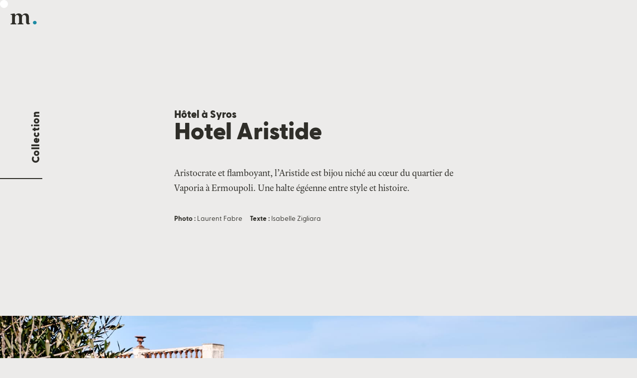

--- FILE ---
content_type: text/html; charset=utf-8
request_url: https://meltem.blue/hotels/grece/syros-hotel-aristide.html
body_size: 6301
content:
<!doctype html><html lang=fr-fr><head><meta charset=UTF-8><link rel=apple-touch-icon sizes=180x180 href=../../v/apple-touch-icon.png><link rel=icon type=image/png sizes=32x32 href=../../v/favicon-32x32.png><link rel=icon type=image/png sizes=16x16 href=../../v/favicon-16x16.png><link rel=manifest href=../../v/site.webmanifest><link rel=mask-icon href=../../v/safari-pinned-tab.svg color=#5bbad5><meta name=msapplication-TileColor content="#da532c"><meta name=theme-color content="#ffffff"><meta name=apple-mobile-web-app-capable content="yes"><meta name=viewport content="width=device-width,initial-scale=1,user-scalable=yes,viewport-fit=cover"><meta name=theme-color content="#ECEBEA"><meta name=msapplication-navbutton-color content="#ECEBEA"><meta name=apple-mobile-web-app-capable content="yes"><meta name=apple-mobile-web-app-status-bar-style content="#ECEBEA"><meta name=robots content="index, follow"><meta name=description content="Aristocrate et flamboyant, l’Aristide est bijou niché au cœur du quartier de Vaporia à Ermoupoli. Une halte égéenne entre style et histoire."><meta name=abstract content="Aristocrate et flamboyant, l’Aristide est bijou niché au cœur du quartier de Vaporia à Ermoupoli. Une halte égéenne entre style et histoire."><meta property="og:title" content="Hotel Aristide à Syros, Grèce"><meta property="og:description" content="Aristocrate et flamboyant, l’Aristide est bijou niché au cœur du quartier de Vaporia à Ermoupoli. Une halte égéenne entre style et histoire."><meta property="og:type" content="article"><meta property="og:url" content="https://www.meltem.blue/hotels/grece/syros-hotel-aristide.html"><meta property="article:published_time" content="2021-06-29T00:00:00+00:00"><meta property="article:modified_time" content="2025-06-15T00:00:00+00:00"><meta property="og:image" content="https://www.meltem.blue//f/hotels/Syros-Hotel-Aristide/m/lf-200913-6583.jpg"><meta name=twitter:title content="Hotel Aristide à Syros, Grèce"><meta name=twitter:description content="Aristocrate et flamboyant, l’Aristide est bijou niché au cœur du quartier de Vaporia à Ermoupoli. Une halte égéenne entre style et histoire."><meta name=twitter:image content="https://www.meltem.blue//f/hotels/Syros-Hotel-Aristide/m/lf-200913-6583.jpg"><meta name=twitter:card content="summary_large_image"><link rel=stylesheet href=../../css/base.min.60217139c258dcafa89f81e7080cb82f742ee0c586b6557d62f8dbfe004c6bb7.css type=text/css media=screen><script src=../../js/base.ece8e836f9c06aed119987ab37717565ad2ce001d40094421c87614d8370a7c4.js></script><script src=../../js/simpleCarousel.min.js></script><title>Hotel Aristide à Syros, Grèce</title></head><body class=bg-platinum><a id=m class="dotblue-s txt-over" href=../../>m</a><div class=rubric><a href=../../Collection-Meltem-Hotels-Villas-Grece.html class=txt-over>Collection</a></div><main><article><header><div class=hd-c><h2 class=h2-c>Hôtel à Syros</h2><h1 class=h1-c>Hotel Aristide</h1><div class=synops-c>Aristocrate et flamboyant, l’Aristide est bijou niché au cœur du quartier de Vaporia à Ermoupoli. Une halte égéenne entre style et histoire.</div><ul class=author><li><b>Photo : </b>Laurent Fabre</li><li><b>Texte : </b>Isabelle Zigliara</li></ul></div></header><div class=carousel><div class="carousel-ct hide-scrollbar"><div class=carousel-cell><img src=../../f/hotels/Syros-Hotel-Aristide/xm/lf-230331-L1000841.jpg srcset="../../f/hotels/Syros-Hotel-Aristide/xm/lf-230331-L1000841.jpg 1x, ../../f/hotels/Syros-Hotel-Aristide/xl/lf-230331-L1000841.jpg 2x" alt></div><div class=carousel-cell><img src=../../f/hotels/Syros-Hotel-Aristide/xm/lf-200914-6605.jpg srcset="../../f/hotels/Syros-Hotel-Aristide/xm/lf-200914-6605.jpg 1x, ../../f/hotels/Syros-Hotel-Aristide/xl/lf-200914-6605.jpg 2x" alt></div><div class=carousel-cell><img src=../../f/hotels/Syros-Hotel-Aristide/xm/lf-230401-L1001633.jpg srcset="../../f/hotels/Syros-Hotel-Aristide/xm/lf-230401-L1001633.jpg 1x, ../../f/hotels/Syros-Hotel-Aristide/xl/lf-230401-L1001633.jpg 2x" alt></div><div class=carousel-cell><img src=../../f/hotels/Syros-Hotel-Aristide/xm/lf-230331-L1001031.jpg srcset="../../f/hotels/Syros-Hotel-Aristide/xm/lf-230331-L1001031.jpg 1x, ../../f/hotels/Syros-Hotel-Aristide/xl/lf-230331-L1001031.jpg 2x" alt></div><div class=carousel-cell><img src=../../f/hotels/Syros-Hotel-Aristide/xm/lf-230401-L1001437.jpg srcset="../../f/hotels/Syros-Hotel-Aristide/xm/lf-230401-L1001437.jpg 1x, ../../f/hotels/Syros-Hotel-Aristide/xl/lf-230401-L1001437.jpg 2x" alt></div></div><div id=balls><div id=ball></div></div></div><script>c=new carousel(".carousel")</script><div id=cartouche class=hide-scrollbar><div class=row><b>Prix</b><p>à partir de 360€ la nuit</p><b>Nombre de chambre</b><p>9 suites</p><b>Adresse</b><p>Ermoupoli, Syros</p><b>Propriétaires</b><p>Oana Aristide</p><p>Jasmine Aristide</p><b>Architecte</b><p>Todor Cosmin</p><b>Architecte d'intérieur</b><p>Todor Cosmin</p></div><div class=dots></div><div class=row><b>Ambiance</b><p>boutique-hôtel</p><p>hôtel design</p><p>le passé revisité</p><b>Situation</b><p>ville</p><b>Pour qui</b><p>couples</p><p>solo</p></div><div class=dots></div><div class=row><b>Restaurant</b><p>délicieux restaurant sur le rooftop, produits locaux</p><b>Bar</b><p>bar à cocktail</p><b>Piscine</b><p>certaines suites disposent de plunge-pool</p></div><div class=row4><p>Réserver avec Meltem c’est bénéficier des meilleurs prix et profiter de nos conseils personnalisés (destinations, hébergements, bonnes adresses…)</p><a class=button href="mailto:isabelle@meltem.blue?subject=Isabelle,%20dis-m'en%20plus%20sur%20Hotel%20Aristide">J’ai une <strong>question</strong></a>
<a class=button href="mailto:isabelle@meltem.blue?subject=Hotel%20Aristide%20%2F%2F%20Isabelle,%20je%20veux%20r%C3%A9server%20!">Je veux <strong>réserver</strong></a></div></div><div id=book><a class=button href="mailto:isabelle@meltem.blue?subject=Hotel%20Aristide%20%2F%2F%20Isabelle,%20je%20veux%20r%C3%A9server%20!">Réserver</a></div><div class=photo-grid><div class=f-2-3 style="grid-column:3/span 7;grid-row:1/span 10"><img src=../../f/hotels/Syros-Hotel-Aristide/l/lf-230331-L1000962.jpg srcset="../../f/hotels/Syros-Hotel-Aristide/l/lf-230331-L1000962.jpg 1x, ../../f/hotels/Syros-Hotel-Aristide/xm/lf-230331-L1000962.jpg 2x" alt></div><div class=tx style="grid-column:12/span 6;grid-row:3/span 10"><p><b>Vaporia</b> À Vaporia, le quartier chic et historique d’Ermoupoli, les hôtels particuliers se succèdent sur la corniche. Construits au XIXe par des marchands et des armateurs, ils racontent l’histoire de cette ville bourgeoise, puissance commerciale entre l’Orient et l’Occident, qui faillit être la capitale de la Grèce. C’est ici, légèrement en retrait de la mer, que l’étonnant hôtel Aristide a ouvert ses portes.</p></div><div class=f-2-3 style="grid-column:11/span 7;grid-row:9/span 10"><img src=../../f/hotels/Syros-Hotel-Aristide/l/lf-230401-L1001655.jpg srcset="../../f/hotels/Syros-Hotel-Aristide/l/lf-230401-L1001655.jpg 1x, ../../f/hotels/Syros-Hotel-Aristide/xm/lf-230401-L1001655.jpg 2x" alt></div><div class=tx style="grid-column:4/span 6;grid-row:13/span 10"><p><b>Des intérieurs flamboyants</b> Le bâtiment, entièrement restauré par l’architecte Todor Cosmin, garde son faste d’antan, un majestueux escalier de marbre flanqué de colonnes doriques, de hauts plafonds, parquets et moulures de stucs. L’élégant style éclectique tendance baroque, fait dialoguer l'architecture classique, avec des meubles et luminaires d’éditeurs contemporains et objets de décoration pop.</p></div><div class=f-2-3 style="grid-column:3/span 7;grid-row:20/span 10"><img src=../../f/hotels/Syros-Hotel-Aristide/l/lf-200914-6698.jpg srcset="../../f/hotels/Syros-Hotel-Aristide/l/lf-200914-6698.jpg 1x, ../../f/hotels/Syros-Hotel-Aristide/xm/lf-200914-6698.jpg 2x" alt></div><div class=tx style="grid-column:11/span 6;grid-row:22/span 10"><p><b>Une collection à quatre mains</b> Toutes les suites sont différentes et portent le nom du marbre dont leurs salles de bain se parent. Petites ou grandes, elles rivalisent de préciosité. Sur les murs, l’étonnante collection de portraits composée à quatre mains par Oana et Jasmin Aristide, s’expose dans tous les espaces de l’hôtel. L'Aristide acceuille depuis peu des artistes en résidence.</p></div><div class=f-2-3 style="grid-column:13/span 7;grid-row:27/span 10"><img src=../../f/hotels/Syros-Hotel-Aristide/l/lf-230401-L1001615.jpg srcset="../../f/hotels/Syros-Hotel-Aristide/l/lf-230401-L1001615.jpg 1x, ../../f/hotels/Syros-Hotel-Aristide/xm/lf-230401-L1001615.jpg 2x" alt></div><div class=tx style="grid-column:6/span 6;grid-row:33/span 10"><p><b>Papilles...</b> Côté cuisine, le petit-déjeuner fait de produits locaux et de saison est très gourmand. Côté boissons, derrière le bar cuivré se cache un bar-tender de génie. Ne pas manquer de déguster un de ses cocktails signature <i>Thaï basil</i> ou <i>Little Secret</i> sur le toit-terrasse face à la mer. Dès les beaux jours, le roof-top de l'Aristide accueille un délicieux restaurant qui, dans une partition sans faute, donne à goûter le parfum subtile des Cyclades.</p></div></div><div class=subtitle><h2>Aristocrate et flamboyant</h2></div></div><div class=text600><p>Dans le quartier chic de Vaporia, légèrement en retrait de la mer, l’Aristide se niche dans un bâtiment néoclassique à la façade rose coquille. Construit dans les années 1920 par un riche marchand de textile, il fut longtemps laissé à l’abandon avant de renaître de ses cendres et devenir le plus bel hôtel de l'île.</p><p>On pénètre dans l’hôtel par un impressionnant lobby vert pistache flanqué de colonnes doriques. Le design éclectique et flamboyant mêle des tons pop et baroques, de lourdes tentures en velours et des parquets à chevrons. Aux murs de magnifiques portraits sont issus la collection d'art contemporain d’Oana et Jasmin, pour ne citer que quelques artistes, Daniel et Igor Skaletsky, Christy Lee Rogers et Riccardo Vecchio…</p><p>Dans les suites, la palette de couleurs est soigneusement choisie, allant d'un bleu canard intense, à la douceur désuète d'un rose poudré. Les salles de bains XXL quant à elles, sont parées de marbre grec provenant des carrières qui ont pourvu l'Acropole, le Louvre ou encore Buckingham Palace !</p>Avec son atmosphère unique, l’Aristide a une âme. Au-delà de sa splendide restauration et de sa décoration pointue, le boutique-hôtel peut s’enorgueillir d’un engagement éco-responsable sans faille et depuis peu, il accueille également des artistes en résidence.</p></div><section class=map></div><div id=map></div></section><script src=https://api.mapbox.com/mapbox-gl-js/v3.5.1/mapbox-gl.js></script><link href=https://api.mapbox.com/mapbox-gl-js/v3.5.1/mapbox-gl.css rel=stylesheet><script>mapboxgl.accessToken="pk.eyJ1IjoiaHlicmlzIiwiYSI6ImNrYTVuYXlpZDAxcmMzaHBleWFoeHE0bXYifQ.si0qq15nwy3fpM9UA2NiDg"</script><script src=../../js/mappemonde.d3ec8d15f7dd7446c8de8b7b24e1e1431d9c03ab921b241a885d44f2ebd5dd0f.js></script><link href=../../css/map.6e78e0786f59eabf1507e7b512ec587e13d14393805a288783f7b0f69df34bea.css rel=stylesheet><script type=text/javascript>let json={type:"MapData",mapParameters:{menu:!1,lat:37.4477,lng:24.9472,zoom:10.5,bound1:[24.7804,37.3238],bound2:[25.0897,37.5645],style:"terrain-grey","3d":!0,interaction:!1,attribution:!1,dataType:"labels",showDestination:!1,destinationName:null,markerClass:"mk-circle-blue",popupClass:"popup-adresse",labelClickAction:!1,labelWithPhoto:!1,showLabelText:!0,labelTextClass:"popup-bleu",labelTextAnchor:"bottom"},points:{type:"FeatureCollection",features:[{type:"Feature",geometry:{type:"Point",coordinates:[24.9472,37.4477]},properties:{title:"Hotel Aristide"}}]}};const mp=new Mappemonde("map","mp",json)</script><div class="box-full center"><div class=adresses><div class=title><h2>Autour de l'hôtel</h2></div><div class=row1></div><div class=dots style="grid-row:span 4"></div><div class=row2></div><div class="row ml-90 mt-45"><h3>Où manger</h3><p><b>Restaurant Aristide & picnic • </b>Sur le rooftop, ne manquez pas d'essayer le restaurant de l'hôtel. Le chef Petros Braikidis, inventif et talentueux, régale ses convives de recettes inventives 100% made in Greece. Et dès la belle saison, il vous emmène pique-niquer dans la belle campagne syriote. <a href=../../magazine/grece/grece-une-table-a-la-ferme.html class=tl>En savoir plus</a></p><p><b>Avant garden • </b>Délicieux restaurant gastronomique face du Théâtre d'Apollon, le chef Konstantinos Bourantas sublime les produits de saison des Cyclades et leur apporte finesse et raffinement. La cuisine est digne d'un restaurant étoilé, très belle carte des vins grecs.</p><p><b>Cantina Analogue • </b>Installé dans un ancien caravansérail, ce petit bistro propose une farandole de produits des Cyclades. Fromages de Tinos, charcuteries d'Andros, vin de Syros... Tout un programme.</p></div><div class="row right mt-45"><h3>À voir</h3><p><b>Winery OuSyra • </b>Edward and Eileen ont réalisé le rêve d'une vie à la campagne en quittant Londres pour Syros et en créant leur vignoble, OuSyra. Ne pas manquer de goûter leur vin dans un des restaurants de l'île, ou mieux, de venir rencontrer Edward au milieu de ses vignes à l'occasion d'une dégustation.
<a href=../../nature/syros-ousyra.html class=tl>En savoir plus</a><p><b>Théâtre d'Apollon • </b>Réplique miniature de la Scala de Milan, ce théâtre est ouvert toute l'année.
<a href=../../culture/syros-theatre-apollon.html class=tl>En savoir plus</a></div><div class="row right mr-90 mb-45"></div><div class="row right mr-90 mt--90 mb-45"><h3>Baignade</h3><p><b>Plage Asteria • </b>En contrebas de l'hôtel, une succession de petits pontons pour piquer une tête avec les locaux.</p></div></div></div><figure class=f-x2-1280><div><img src=../../f/hotels/Syros-Hotel-Aristide/xm/lf-200913-6583.jpg srcset="../../f/hotels/Syros-Hotel-Aristide/xm/lf-200913-6583.jpg 1x, ../../f/hotels/Syros-Hotel-Aristide/xl/lf-200913-6583.jpg 2x" alt="Hotel Aristide à Syros, Grèce">
<img src=../../f/hotels/Syros-Hotel-Aristide/xm/lf-200914-0583.jpg srcset="../../f/hotels/Syros-Hotel-Aristide/xm/lf-200914-0583.jpg 1x, ../../f/hotels/Syros-Hotel-Aristide/xl/lf-200914-0583.jpg 2x" alt="Hotel Aristide à Syros, Grèce"></div></figure><figure class="f-1280 mt-90"><img src=../../f/hotels/Syros-Hotel-Aristide/xm/lf-200914-6661.jpg srcset="../../f/hotels/Syros-Hotel-Aristide/xm/lf-200914-6661.jpg 1x, ../../f/hotels/Syros-Hotel-Aristide/xl/lf-200914-6661.jpg 2x" alt="Hotel Aristide à Syros, Grèce"></figure><figure class=f-x2-1280><div><img src=../../f/hotels/Syros-Hotel-Aristide/xm/lf-230401-L1001305.jpg srcset="../../f/hotels/Syros-Hotel-Aristide/xm/lf-230401-L1001305.jpg 1x, ../../f/hotels/Syros-Hotel-Aristide/xl/lf-230401-L1001305.jpg 2x" alt="Hotel Aristide à Syros, Grèce">
<img src=../../f/hotels/Syros-Hotel-Aristide/xm/lf-200914-0610.jpg srcset="../../f/hotels/Syros-Hotel-Aristide/xm/lf-200914-0610.jpg 1x, ../../f/hotels/Syros-Hotel-Aristide/xl/lf-200914-0610.jpg 2x" alt="Hotel Aristide à Syros, Grèce"></div></figure><figure class="f-1280 mt-90"><img src=../../f/hotels/Syros-Hotel-Aristide/xm/lf-200914-6647.jpg srcset="../../f/hotels/Syros-Hotel-Aristide/xm/lf-200914-6647.jpg 1x, ../../f/hotels/Syros-Hotel-Aristide/xl/lf-200914-6647.jpg 2x" alt="Hotel Aristide à Syros, Grèce"></figure><figure class="f-x2-1280 mt-90"><div><img src=../../f/hotels/Syros-Hotel-Aristide/xm/lf-210614-0458.jpg srcset="../../f/hotels/Syros-Hotel-Aristide/xm/lf-210614-0458.jpg 1x, ../../f/hotels/Syros-Hotel-Aristide/xl/lf-210614-0458.jpg 2x" alt="Hotel Aristide à Syros, Grèce">
<img src=../../f/hotels/Syros-Hotel-Aristide/xm/lf-210614-7466.jpg srcset="../../f/hotels/Syros-Hotel-Aristide/xm/lf-210614-7466.jpg 1x, ../../f/hotels/Syros-Hotel-Aristide/xl/lf-210614-7466.jpg 2x" alt="Hotel Aristide à Syros, Grèce"></div></figure><figure class=f-x2-1280><div><img src=../../f/hotels/Syros-Hotel-Aristide/xm/lf-230331-L1000889.jpg srcset="../../f/hotels/Syros-Hotel-Aristide/xm/lf-230331-L1000889.jpg 1x, ../../f/hotels/Syros-Hotel-Aristide/xl/lf-230331-L1000889.jpg 2x" alt="Hotel Aristide à Syros, Grèce">
<img src=../../f/hotels/Syros-Hotel-Aristide/xm/lf-210615-0506.jpg srcset="../../f/hotels/Syros-Hotel-Aristide/xm/lf-210615-0506.jpg 1x, ../../f/hotels/Syros-Hotel-Aristide/xl/lf-210615-0506.jpg 2x" alt="Hotel Aristide à Syros, Grèce"></div></figure><figure class="f-1280 mt-90"><img src=../../f/hotels/Syros-Hotel-Aristide/xm/lf-210614-0368.jpg srcset="../../f/hotels/Syros-Hotel-Aristide/xm/lf-210614-0368.jpg 1x, ../../f/hotels/Syros-Hotel-Aristide/xl/lf-210614-0368.jpg 2x" alt="Hotel Aristide à Syros, Grèce"></figure><figure class=f-x2-1280><div><img src=../../f/hotels/Syros-Hotel-Aristide/xm/lf-210614-0407.jpg srcset="../../f/hotels/Syros-Hotel-Aristide/xm/lf-210614-0407.jpg 1x, ../../f/hotels/Syros-Hotel-Aristide/xl/lf-210614-0407.jpg 2x" alt="Hotel Aristide à Syros, Grèce">
<img src=../../f/hotels/Syros-Hotel-Aristide/xm/lf-230401-L1001514.jpg srcset="../../f/hotels/Syros-Hotel-Aristide/xm/lf-230401-L1001514.jpg 1x, ../../f/hotels/Syros-Hotel-Aristide/xl/lf-230401-L1001514.jpg 2x" alt="Hotel Aristide à Syros, Grèce"></div></figure><figure class=f-x2-1280><div><img src=../../f/hotels/Syros-Hotel-Aristide/xm/lf-210615-7546.jpg srcset="../../f/hotels/Syros-Hotel-Aristide/xm/lf-210615-7546.jpg 1x, ../../f/hotels/Syros-Hotel-Aristide/xl/lf-210615-7546.jpg 2x" alt="Hotel Aristide à Syros, Grèce">
<img src=../../f/hotels/Syros-Hotel-Aristide/xm/lf-210614-7480.jpg srcset="../../f/hotels/Syros-Hotel-Aristide/xm/lf-210614-7480.jpg 1x, ../../f/hotels/Syros-Hotel-Aristide/xl/lf-210614-7480.jpg 2x" alt="Hotel Aristide à Syros, Grèce"></div></figure></article></main><footer><div class=menu-footer><ul><li><a href=../../Meltem-Magazine-Voyage.html class="magazine txt-over">Le Magazine</a></li><li><a href=../../Collection-Meltem-Hotels-Villas-Grece.html class="collection txt-over">La Collection</a></li><li><a href=../../Guides-Grece-Meltem.html class="guides txt-over">Les Guides</a></li><li><a href=../../Atelier-Meltem.html class="atelier txt-over">L'Atelier</a></li></ul></div><div class="about abouts"><a href=../../a-propos.html class=txt-over>A propos</a>
<a href=../../contact.html class=txt-over>Contact</a>
<a href=../../mentions-legales.html class=txt-over>Mentions légales</a></div><a href="javascript:window.scroll({top: 0,behavior: 'smooth'})" class="arrow-top arrow txt-over">top</a></footer><script>window.addEventListener("DOMContentLoaded",()=>{const e=new sweetScroll("body",["collapseRubric"]),t=new sweetScroll("body",["showBooking"]);if(!hasTouchSupport()){const e=new mati("body",["mati1","mati2"]);e.swapPointer(".img-over",["mati1-b","mati2-b"]),e.swapPointer(".txt-over",["mati1-c","mati-h"],!0),e.swapPointer(".fl",["mati1-c","mati-h"],!0),e.swapPointer(".button",["mati1-c","mati-h"],!0)}})</script></body></html>

--- FILE ---
content_type: text/css
request_url: https://meltem.blue/css/base.min.60217139c258dcafa89f81e7080cb82f742ee0c586b6557d62f8dbfe004c6bb7.css
body_size: 12493
content:
@font-face{font-family:greycliff;font-style:normal;font-weight:400;src:url(/t/GreycliffCF-Regular.woff2)format('woff2')}@font-face{font-family:greycliff;font-style:normal;font-weight:700;src:url(/t/GreycliffCF-Bold.woff2)format('woff2')}@font-face{font-family:greycliff;font-style:normal;font-weight:900;src:url(/t/GreycliffCF-Heavy.woff2)format('woff2')}@font-face{font-family:quincy;font-style:normal;font-weight:700;src:url(/t/QuincyCF-Bold.woff2)format('woff2')}@font-face{font-family:canela;font-style:normal;font-weight:400;src:url(/t/Canela-Regular-Web.woff2)format('woff2')}@font-face{font-family:canela;font-style:normal;font-weight:700;src:url(/t/Canela-Bold-Web.woff2)format('woff2')}@font-face{font-family:laurentian;font-style:normal;font-weight:400;src:url(/t/LaurentianProRegular.woff2)format('woff2')}@font-face{font-family:laurentian;font-style:normal;font-weight:700;src:url(/t/LaurentianProBold.woff2)format('woff2')}:root{--white:#FCFBFB;--whitesmoke:#F4F4F4;--platinum:#ECEBEA;--blue:#1C8AA3;--jet:#2F2E29;--bistre:#342A21;--yellow:#EDDA73;--orange:#BB4430;--green:#5B9279;--timberwolf:#DAD3D6;--floralwhite:#FEFCF4;--isabelline:#F0EEE8;--antiflashwhite:#E8EEEB}body{font:1em greycliff,sans-serif;color:var(--jet)}*{margin:0;padding:0;box-sizing:border-box}html{text-rendering:optimizeLegibility;-webkit-font-smoothing:antialiased;-moz-osx-font-smoothing:grayscale}img{display:block}ul li{list-style:none}.overflow-hidden{overflow:hidden}.hide-scrollbar{-ms-overflow-style:none;scrollbar-width:none}.hide-scrollbar::-webkit-scrollbar{display:none}.mati1{position:absolute;width:16px;height:16px;border-radius:50%;background-color:#fff;pointer-events:none;z-index:10;top:0;left:0;transition:transform .01s ease-out,width .4s ease,height .4s ease}.mati2{position:absolute;pointer-events:none;top:0;left:0;width:10px;height:10px;border-radius:50%;z-index:12;transition:width .4s ease,height .4s ease}.mati1-b{width:45px;height:45px}.mati1-c{width:90px;height:90px;z-index:1;mix-blend-mode:overlay;background-color:#fff}.mati1-d{width:45px;height:45px;background-color:#fff;mix-blend-mode:overlay;z-index:1}.mati2-b{width:20px;height:20px;background-color:#1c8aa3}.mati-h{width:0;height:0;display:none}.mati-t{top:30px;width:auto;height:auto;padding:5px 12px;background-color:var(--white);border-radius:4px;box-shadow:0 10px 10px rgba(0,0,0,5%);font:700 .95rem greycliff}.txt-over:hover{cursor:none}@media all and (max-width:900px){.mati1-c{width:45px;height:45px}}a{text-decoration:none;color:var(--jet)}.tl{position:relative;display:inline-block}.tl::after{position:absolute;display:inline-block;width:100%;left:0;bottom:2px;height:2px;background-color:var(--jet);content:"";transition:bottom .3s}.tl:hover::after{bottom:8px}.adresses .tl::after,.adr-fiche .tl::after{bottom:0}.adresses .tl:hover::after,.adr-fiche .tl:hover::after{bottom:4px}.center{display:flex;justify-content:center;width:100%;flex-wrap:wrap}.a-right{text-align:right}.a-center{text-align:center}.pos-b img,.pos-b{object-position:bottom}.pos-t img,.pos-t{object-position:top}.pos-l img,.pos-l{object-position:left}.pos-r img,.pos-r{object-position:right}.pos-c img,.pos-c{object-position:center}.pos-70 img,.pos-70{object-position:70%}main{position:relative;width:100%}.box-full{width:100%}.box-100{width:100%;max-width:2056px;margin:0 auto}.box-100-mg90{width:calc(100% - 180px);max-width:1876px;margin:0 auto}.box-100-mg135{width:calc(100% - 270px);max-width:1786px;margin:0 auto}.box-100-mg45{width:calc(100% - 90px);max-width:1966px;margin:0 auto}.vh-100{min-height:calc(100vh - 135px)}.ht-100{height:100vh;max-height:1200px}.fixed{position:fixed!important}.grid-2{width:100%;padding:45px 0 90px;display:grid;grid-template-columns:1fr 1fr;gap:90px}.grid-2 img{display:block;width:100%;height:auto}.grid-3{width:100%;display:grid;grid-template-columns:1fr 1fr 1fr;gap:90px}.grid-3 img{display:block;width:100%;height:auto}@media all and (max-width:1280px){.grid-2{padding:45px 0;grid-gap:45px}.grid-3{padding:45px 0;grid-gap:45px}}@media all and (max-width:1024px){.grid-2{padding:45px 0 30px;grid-template-columns:1fr;grid-gap:30px}.grid-3{padding:45px 0;grid-gap:30px;grid-template-columns:1fr 1fr}}@media all and (max-width:800px){.box-100{padding:30px}}.h-1{font:500 5.5rem/5.7rem canela;letter-spacing:-.05rem}.h-2{font:500 4.8rem/5rem canela;letter-spacing:-.05rem}.title-rubric{font:900 2.1rem/2rem greycliff;letter-spacing:-.02rem}@media all and (max-width:900px){.title-rubric{font:900 1.8rem/1.9rem greycliff}}@media all and (max-width:640px){.title-rubric{font:900 1.6rem/1.7rem greycliff}}em{display:block;font:900 1.8rem/1.8rem greycliff;letter-spacing:-.03rem;font-style:normal}.em-c em{text-align:center;margin-left:-20%;margin-bottom:30px}@media all and (max-width:1600px){.h-1{font-size:5.5vw;line-height:5.8vw}}@media all and (max-width:1280px){.h-1{font-size:3.6rem;line-height:4rem}.h-2{font-size:3rem;line-height:3.3rem}em{font-size:1.3rem;line-height:1.7rem}.em-c em{margin-bottom:15px}.synops,.synops-s{font-size:1.6vw;line-height:2.8vw}}@media all and (max-width:1024px){.synops,.synops-s{font-size:1.1rem;line-height:2.1rem;margin-top:30px;width:100%}}@media all and (max-width:400px){.h-5{font-size:2.8rem;line-height:3rem}}hr{margin:7px 0;width:90px;border:solid 1px var(--jet)}.photo{}.photo-scale{display:block;overflow:hidden}.photo-scale img{overflow:hidden;transition:transform .3s ease-out;transform:scale(1.01)}.photo-scale img:hover{transform:scale(1.06)}.f-100{width:100%;height:auto;margin-left:auto;margin-right:auto}.f-1280{width:calc(100% - 180px);max-width:1280px;margin:90px auto}.f-1800{width:100%;max-width:1800px;margin-left:auto;margin-right:auto}.f-1280 img,.f-1800 img{width:100%}figcaption{padding-top:15px}.f-x2-1280{width:100%;max-width:1460px;margin:90px auto;padding:0 90px}.f-x2-1280 div{display:grid;grid-template-columns:1fr 1fr;gap:90px}.f-x2-1280 img{display:block;width:100%;height:auto}.f-x2-1280 .small{width:67%;margin-left:90px;align-self:flex-end}@media all and (max-width:1000px){.f-1280{width:100%;margin:60px auto}.f-x2-1280{margin:45px auto;padding:0 45px}.f-x2-1280 div{gap:45px}}@media all and (max-width:1000px){.f-x2-1280{margin:20px auto;padding:0 20px}.f-x2-1280 div{gap:20px}}@media all and (max-width:450px){.f-1280{width:100%;margin:0 0 15px!important}.f-x2-1280{margin:0 0 15px!important;padding:0}.f-x2-1280 div{gap:15px}figcaption{padding-bottom:30px}}.meltem{font:700 4.5rem/3rem quincy;letter-spacing:-.02em;margin:auto;padding-top:180px;z-index:2}.meltem-s{font:700 2.5rem/2.5rem quincy}#m{position:fixed;left:20px;top:10px;z-index:9;opacity:100%;display:block;font:700 3rem/3rem quincy}.m-off{display:none!important;opacity:0!important}.m-middle{left:calc(50vw + 20px)!important}.dotblue::after{font-size:5rem;color:var(--blue);content:'.';margin-left:.2rem;margin-top:-3px}.dotblue-m::after{bottom:0;color:var(--blue);content:'.';font-size:2.6rem;margin-left:.18rem}.dotblue-s::after{bottom:0;font-size:3.4rem;color:var(--blue);content:'.';margin-left:.11rem}.rubric{position:fixed;top:0;left:0;display:block;font:900 1.3rem greycliff;letter-spacing:.05rem;-webkit-font-smoothing:antialiased;-moz-osx-font-smoothing:grayscale;border-left:2px solid var(--jet);padding-top:60px;padding-left:30px;transform:rotate(-90deg)translate(-360px,0);transform-origin:0 0;transition:padding .3s cubic-bezier(.175,.885,.32,1.275);z-index:2}.rubric-c{padding-top:15px}.rubric-middle{left:50vw;padding-top:30px}@media all and (max-width:1100px){.rubric-middle{left:0}.m-middle{left:calc(0vw + 20px)!important}}@media all and (max-width:700px){#m{left:15px;top:5px;transition:opacity .5s cubic-bezier(.175,.885,.32,1.275);font:700 2.5rem/2.5rem quincy}.dotblue-s::after{font-size:3rem;margin-left:.1rem}.rubric{font:900 1.1rem greycliff;transform:rotate(0)translate(0,0);position:absolute;top:15px;left:unset;right:0;border:0;padding:0}.rubric a{padding-right:20px;padding-bottom:9px;border-bottom:2px solid var(--jet);height:90px}.rubric-c{padding-top:0}}.nav{position:relative;top:0;left:0;width:100%;height:100vh;min-height:700px;background-color:var(--yellow);transition:background .1s ease-in;overflow-y:scroll;overflow-x:hidden;-webkit-overflow-scrolling:touch}#nav-s{position:fixed;left:0;top:0;height:0;width:90px;z-index:9;opacity:100%;display:block;transition:opacity .5s cubic-bezier(.175,.885,.32,1.275)}menu{position:absolute;top:0;left:0;width:100%;height:calc(100% - 90px);display:flex;align-items:flex-end;justify-content:center;z-index:1}menu ul{margin-bottom:-150px;margin-left:15vw;transform:rotate(-90deg)}menu a{padding-top:90px;transition:border .3s ease;font-size:min(7vh,7vw)}.nav a{position:relative;display:block;transition:width .2s ease-in}.nav a::after{content:"";position:absolute;margin-top:25%;left:0;border-bottom:solid 2px var(--jet);width:12vh;transition:width .1s ease-in}.nav a:hover::after{width:7vh}.magazine{font-family:canela}.collection{font-family:greycliff;font-weight:900}.guides{font-family:laurentian}.atelier{font-family:quincy;font-weight:700}.about{font:700 1.2rem/1.2rem greycliff;position:absolute;left:60px;bottom:90px;z-index:2}.about a{height:60px;margin-right:30px}.about a::after{border-bottom:0}.arrow{position:absolute;left:calc(100vw - 90px);top:calc(100vh - 150px);width:70px;text-align:center;transform:rotate(-90deg)}.arrow::after{display:block;position:relative;content:"";top:-16px;left:0;width:8px;height:8px;border-left:2px solid var(--jet);border-bottom:2px solid var(--jet);transform:rotate(45deg)}.arrow-top{top:90px}.arrow-top::after{left:50px;transform:rotate(-135deg)}@media all and (max-width:900px){.meltem{padding-top:90px;font:700 3.5rem/3rem quincy}.dotblue::after{font-size:4rem;margin-left:.15rem;margin-top:-4px}menu ul{margin-bottom:0;margin-left:-60px}menu a{font-size:2.5rem;padding-top:60px}nav a::after{width:90px}nav a:hover::after{width:60px}.about{left:0;bottom:60px;font:700 1rem/1rem greycliff}.about a{display:inline;margin-left:30px;margin-right:0}.about a::after{width:100px;top:1.5rem}.about a:hover::after{width:45px}}@media all and (max-width:500px){.nav{height:calc(100vh - 80px);min-height:auto}menu{height:95%}menu ul{margin-bottom:60px;margin-left:-30px}menu a{padding-top:30px}.nav .about{bottom:30px}.arrow{left:calc(100vw - 60px);top:calc(100vh - 155px);font-size:.8rem;width:50px}.arrow::after{left:-6px;top:-15px}.arrow-top{top:60px}.arrow-top::after{left:45px;transform:rotate(-135deg)}}.letter{display:inline-block;transform-origin:50% 50% -80px}.meltem-b .letter{letter-spacing:-.02em;transform-origin:50% 50% -30px}.letter.out{transform:rotateY(90deg);transition:transform .3s cubic-bezier(.55,.055,.675,.19)}.letter.behind{transform:rotateY(-90deg)}.letter.in{transform:rotateY(0);transition:transform .3s cubic-bezier(.175,.885,.32,1.275)}.snapy{scroll-snap-type:y mandatory;scroll-snap-stop:normal}.scroll{overflow:scroll;height:100vh!important}.snapy section{scroll-snap-align:start}.snapx{scroll-snap-type:x mandatory;overflow-x:scroll;overflow-y:hidden;width:100vw}.snapx section{scroll-snap-align:center}.vh100{position:relative;width:100vw;height:100vh;display:flex;align-items:center}.sticky{position:sticky!important;top:0}.hero0{width:100vw;display:flex;flex-direction:column;align-items:center;padding:90px}.hero0 .photobox{width:100%;max-width:1400px;aspect-ratio:3/2}.hero0 a{height:100%}.hero0 img{object-fit:cover;width:100%;height:100%}.hero0 .title{width:100%;max-width:1400px}.hero0 h1{font:3rem/4rem canela;color:#1e1e1a;width:50%;min-width:600px;position:absolute;margin-top:10px;transform:rotate(-90deg)translate( 0,-90px );transform-origin:-9px 0}.hero0 b{display:block;position:absolute;margin:15px 0 15px 145px;font:700 1.05rem greycliff;margin-top:10px;transform:rotate(-90deg)translate( 0,-30px );transform-origin:-155px 0}.hero0 b::before{content:"";position:absolute;left:-145px;top:.97rem;border-bottom:solid 1.5px var(--jet);width:125px}.hero0 p{margin-top:15px;width:45%;min-width:600px;font:1.2rem/1.8rem laurentium}@media all and (max-width:1800px){.hero0 .photobox{max-width:1200px}.hero0 .title{max-width:1200px}}@media all and (max-width:1600px){.hero0{padding:125px}.hero0 h1,.hero0 b{position:relative;transform:rotate(0)translate( 0,0 );transform-origin:0 0}}@media all and (max-width:1000px){.hero0{padding:90px 0 45px}.hero0 h1{font:3rem/4rem canela}.hero0 .title{padding:60px;margin:0 auto;width:100%;max-width:720px;min-width:auto}.hero0 p{margin-top:15px;width:95%;max-width:600px;min-width:auto}}@media all and (max-width:450px){.hero0{padding:45px 0 0}.hero0 .photobox{aspect-ratio:4/3}.hero0 .title{padding:60px 45px}.hero0 h1{font:1.6rem/1.6rem canela;width:auto;min-width:auto}.hero0 b{font:700 .9rem greycliff;margin:5px 0 5px 70px}.hero0 b::before{left:-70px;width:60px}}.hero1{display:flex;justify-content:center}.hero1b{padding-bottom:145px}.hero1 .title{max-width:235px;min-width:145px;height:100vh;max-height:1110px;aspect-ratio:2/3}.hero1 .photobox{width:100%;max-width:1400px;height:calc(100vh - 220px);max-height:1e3px;margin:110px 0}.hero1 a{height:100%}.hero1 img{object-fit:cover;width:100%;height:100%}.hero1 .titlebox{transform:rotate(-90deg)translate( calc(90px - 100%),0 );transform-origin:0 0;width:100vh;height:100%;max-height:235px;min-height:145px;display:flex;flex-direction:column;justify-content:end}.hero1 h1{font:3rem/4rem canela;color:#1e1e1a;width:50%;min-width:600px}.hero1 h1{margin-top:10px}.hero1 b{display:block;position:relative;margin:15px 0 15px 145px;font:700 1.05rem greycliff}.hero1 b::before{content:"";position:absolute;left:-145px;top:.97rem;border-bottom:solid 1.5px var(--jet);width:125px}.hero1 hr{// margin: 30px 0;width:90px;border:solid 1px #1e1e1a}.hero1 p{margin-top:15px;width:45%;min-width:600px;font:1.2rem/1.8rem laurentium}@media all and (max-width:1600px){.hero1 .title{width:10vw}.hero1 .titlebox{height:10vw}.hero1 .photobox{width:calc(100vw - 10vw)}}.hero2{width:100%;height:100vh;background-color:var(--whitesmoke)}.hero2 .box{width:100%;padding:90px 0 90px 90px;max-width:2056px;margin:0 auto}.hero2 .title{margin-top:45px;width:100%;display:flex;align-items:flex-start;align-content:flex-start}.hero2 h1{max-width:600px;font:3rem/4rem canela;color:#1e1e1a;padding-right:45px}.hero2 em{font:700 1.4rem/1.5rem greycliff}.hero2 p{max-width:600px;margin-top:30px;font:1.1rem/1.8rem greycliff;padding:0 45px;border-left:solid 2px var(--jet)}.hero2 b{display:block;font:900 1rem greycliff;margin-top:15px}.hero2 img{width:calc(70vh *3/2);max-width:calc(100% - 90px);height:70vh;max-height:calc(90vw * 2/3)}@media all and (max-width:900px){.hero2 .box{padding:45px 0 45px 45px}.hero2 .title{display:block;width:90%;margin:0 auto;padding:45px 0 0}}@media all and (max-width:500px){.hero2 .box{padding:0}.hero2 .title{padding:30px 20px}.hero2 p{padding:0;border-left:0}}.cover0{position:relative;height:100vh;width:100vw}.cover0 .img{position:relative;width:100%;height:100%;display:flex;justify-content:end}.cover0 img{width:100%;height:100%;filter:none;object-fit:cover}.cover0-v img{text-align:right;height:100%;width:auto;aspect-ratio:4/5;object-fit:cover}.cover0 .title{position:absolute;top:0;left:225px;width:calc(100% - 225px);max-width:700px}.cover0 h1{position:relative;font:4.7rem/5.4rem canela;max-width:675px;margin-left:140px;color:#000}.cover0 em{font:4.7rem/5.4rem canela;font-style:italic}.cover0 h1::before{position:relative;display:block;content:"";width:125px;height:2px;background-color:var(--jet);left:-140px;top:3.25rem}.cover0 p{margin:30px 0 45px;min-height:230px;max-width:500px;display:flex;align-items:end;font:1.2rem/2rem laurentian;color:#000}@media all and (max-width:900px){.cover0 .title{left:60px;width:calc(100% - 120px)}.cover0 p{margin-left:45px}.cover0 h1{font:3.7rem/4.4rem canela}.cover0 h1::before{width:100px;left:-120px;top:2.5rem}}@media all and (max-width:700px){.cover0 .title{top:30px;left:90px;width:calc(100% - 120px)}.cover0 p{margin-left:0}.cover0 h1{top:45px;margin-left:0;font:2.7rem/3.4rem canela}.cover0 h1::before{width:100px;left:0;top:-45px}}@media all and (max-width:450px){.cover0 .title{top:60px;left:45px;width:calc(100% - 75px)}}.hero3{position:relative;height:100vh;width:100vw}.hero3 .title{position:absolute;top:calc(50% - 150px);left:10%;width:80%;text-align:center}.hero3 h1{font:4.5rem/5rem canela;color:var(--whitesmoke)}.hero3 em{margin-top:1px;font:2.2rem/4rem canela}.hero3 hr{margin:30px 0;width:90px;border:solid 1px var(--whitesmoke)}.hero3 b{position:relative;display:inline-block;margin-left:60px;margin-top:30px;text-align:center;font:700 1rem greycliff;color:var(--whitesmoke)}.hero3 b::before{content:"";position:absolute;left:-135px;top:.9rem;border-bottom:solid 2px var(--whitesmoke);width:115px}.hero3 .img{width:100%;height:100%}.hero3 img{width:100%;height:100%;object-fit:cover;filter:brightness(80%)contrast(90%)grayscale(5%)}.hero3 p{margin:90px auto 0;text-align:left;width:90%;max-width:600px;font:1.2rem/2.2rem laurentian;color:var(--whitesmoke)}@media all and (max-width:450px){.hero3 h1{font:3.5rem/4rem canela}.hero3 .title{top:calc(50% - 250px)}}.author{margin-top:30px;text-align:center}.author li{display:inline;margin-right:15px;font:300 .85rem/1.9rem greycliff;text-indent:0}.author li:last-child{margin-right:0}.cover1{width:100vw;height:100vh;max-height:1325px}.cover1 .cover-photo{position:fixed;top:0;left:0;width:50vw;height:100%;max-height:1325px}.cover1 img{width:100%;height:100%;object-fit:cover}.cover1 .page{position:relative;left:50vw;display:flex;flex-direction:column;align-items:center;width:50vw;height:100%}.cover1 .title{display:flex;flex-direction:column;justify-content:flex-end;flex-grow:1.5;padding:0 30px}.cover1 h1{text-align:center;font:3rem/4rem canela;letter-spacing:-.01rem}.cover1 em{font:1.9rem/2.2rem laurentium;letter-spacing:.02rem}.cover1 .synops{flex-grow:1;display:flex;flex-direction:column;justify-content:flex-end;position:relative;margin-bottom:90px;font:1.15rem/2rem laurentian;-webkit-font-smoothing:antialiased;-moz-osx-font-smoothing:grayscale;width:80%;text-indent:110px}.cover1 .synops::before{content:"";position:relative;width:90px;left:0;top:1.1rem;border:.5px solid #3e3e2a}@media all and (max-width:1600px){.cover1{height:80vh;max-height:1e3px;margin-bottom:120px}.cover1 .cover-photo{height:80vh;max-height:1e3px}.cover1 .title{padding:0 60px}}@media all and (max-width:1100px){.cover1{display:grid;height:auto;max-height:max-content}.cover1 .cover-photo{position:relative;top:60px;left:60px;width:calc(100% - 120px);aspect-ratio:4/5;height:auto;max-height:calc(100vh - 90px);order:2}.cover1 .page{position:relative;margin-top:90px;left:90px;display:flex;flex-direction:column;align-items:center;width:calc(100% - 180px);order:1}}@media all and (max-width:450px){.cover1{height:auto}.cover1 .cover-photo{top:15px;left:0;width:calc(100% - 0px);max-height:calc(100vh - 30px)}.cover1 .page{position:relative;left:0;width:100vw;height:auto;padding:0}.cover1 .title{padding:0 10px}.cover1 h1{font:3.6rem/4.4rem canela;letter-spacing:-.01rem}.cover1 .author{margin-top:45px}.cover1 .synops{width:90%;font:1.15rem/1.9rem laurentian;margin-bottom:0;padding:30px 0}.nav-s-middle{left:0!important}}.cover2{margin:135px 0 90px 180px;width:calc(100% - 180px)}.cover2 .title{display:grid;grid-template-columns:minmax(auto,600px)minmax(400px,800px);gap:90px;width:calc(100% - 90px);max-width:1700px}.cover2 h1{font:3.6rem/4.4rem canela;letter-spacing:-.05rem;max-width:800px}.cover2 .synops{position:relative;text-align:left;font:1.15rem/2rem laurentian;width:100%;max-width:100%}.cover2 .synops p{text-indent:110px;width:90%}.cover2 .synops::before{content:"";position:absolute;width:90px;left:0;top:1.1rem;border:.5px solid #3e3e2a}.cover2 .photos{margin:90px 0 0 90px;display:grid;grid-template-columns:1fr 1fr;justify-items:end;justify-content:end;gap:90px;max-width:1490px}.cover2 .photos div{width:100%;max-width:700px}.cover2 .photos img{width:100%;max-width:700px;aspect-ratio:3/4;object-fit:cover}.cover2 .photo{margin:90px 0 0 90px;grid-template-columns:1fr;justify-items:end;justify-content:end;gap:90px;max-width:1690px}.cover2 .photo div{width:100%;max-width:1600px}.cover2 .photo img{width:100%;height:auto}@media all and (max-width:1200px){.cover2{margin:135px 0 60px 135px;width:calc(100% - 135px)}.cover2 .title{grid-template-columns:1fr;gap:60px;justify-items:center;width:100%}.cover2 .synops{font:1.15rem/2rem laurentian;width:calc(100% - 90px)}.cover2 .photos{margin:60px 0 0 0;gap:0}.cover2 .photos img{aspect-ratio:3/4}}@media all and (max-width:900px){.cover2{margin:124px 0 0;width:100%}.cover2 .title{gap:0}.cover2 .synops p{text-indent:110px;width:100%}.cover2 h1{font:3.6rem/4.4rem canela;letter-spacing:-.01rem;text-align:center;padding:0 45px}.cover2 .photos{margin:30px 0 0}.cover2 .photo{margin:30px 0 0}.cover2 .synops{width:calc(90% - 180px);font:1.15rem/1.9rem laurentian;margin:60px auto}.cover2 .synops::before{content:"";position:absolute;width:90px;left:0;top:1rem;border:.5px solid #3e3e2a}}@media all and (max-width:450px){.cover2{margin-top:90px}.cover2 .synops{width:90%;margin-bottom:0;margin:30px 0}}.cover3{margin-bottom:90px}.cover3 .photos-c{overflow:hidden}.cover3 h1{font:4.6rem/5rem canela;letter-spacing:-.05rem;padding:160px 90px 0;width:100%;text-align:center}.cover3 em{font:900 1.8rem/4rem greycliff;letter-spacing:.03rem}.cover3 .synops{position:relative;text-align:left;font:1.15rem/1.9rem laurentian;-webkit-font-smoothing:antialiased;-moz-osx-font-smoothing:grayscale;width:90%;max-width:525px;margin:45px auto 0;text-indent:110px}.cover3 .synops::before{content:"";position:absolute;width:90px;left:0;top:1.1rem;border:.5px solid #3e3e2a}.cover3 .photos{width:calc(100% + 180px);margin:90px auto 0;display:grid;gap:70px}.cover3 .photos div{display:flex;flex-direction:column;gap:70px}.cover3 img{width:100%;height:auto}@media all and (max-width:1280px){.cover3 .photos{margin-left:60px;width:calc(100% + 90px);gap:45px}}@media all and (max-width:700px){.cover3{margin:45px auto}.cover3 .photos-c{overflow:scroll hidden;-ms-overflow-style:none;scrollbar-width:none;scroll-snap-type:x mandatory}.cover3::-webkit-scrollbar{display:none}.cover3 h1{font:3rem/4rem canela;letter-spacing:-.01rem;padding:30px 45px 0}.cover3 .photos{width:200%;gap:45px}.cover3 .photos div{scroll-snap-align:center;gap:45px}}@media all and (max-width:450px){.cover3 .photos{margin:45px 0 0 0;gap:20px}.cover3 .photos div{gap:20px}.cover3 img{margin-bottom:20px}.cover3 .mt-90{margin-top:20px}}.cover4{position:relative;top:-90px;width:100vw;background-color:var(--yellow)}.cover4 .box{max-width:1390px;padding-top:180px;margin:0 auto}.cover4 .grid{display:grid;grid-template-columns:1fr 1fr;justify-items:end;justify-content:end;gap:90px;max-width:1390px}.cover4 .grid div{width:100%;max-width:650px}.cover4 .grid img{width:100%;aspect-ratio:4/5;object-fit:cover}.cover4 .title{display:flex;flex-direction:column;width:calc(100% - 30px);max-width:1700px;align-items:end}.cover4 h1{font:700 4rem/6rem laurentian;letter-spacing:-.01rem}.cover4 em{position:relative;font:700 1.05rem greycliff}.cover4 em::before{content:"";position:absolute;left:-110px;top:.97rem;border-bottom:solid 1.5px var(--jet);width:90px}.cover4 .synops{font:300 1.3rem/2rem laurentian;width:calc(100% - 60px);max-width:700px;margin-top:45px}.cover4 .author{text-align:right;padding:45px 0 15px;font:300 .85rem/1.9rem greycliff;text-indent:0;width:calc(100% - 9px)}.cover4 .author b{margin-left:15px}.cover4 .author b:first-child{margin-left:0}@media all and (max-width:1280px){.cover4 .grid{gap:60px}}@media all and (max-width:450px){.cover4 .grid{gap:0}.cover4 .title{width:calc(100% - 15px)}.cover4 h1{font:700 2.3rem/3rem laurentian}.cover4 em{font:700 .9rem greycliff}.cover4 em::before{left:-55px;top:.8rem;width:45px}.cover4 .synops{font:300 1.1rem/1.7rem laurentian;width:calc(100vw - 60px);margin:45px auto}.cover4 .author{text-align:right;padding:10px 0 15px}}.text{font:300 1.16rem/2rem laurentian;max-width:900px;width:90%;margin:0 auto;padding-left:10%}.text p{margin-bottom:2.2rem;letter-spacing:.015rem}.text p:last-child{margin-bottom:0}@media all and (max-width:1000px){.text{width:85%}}@media all and (max-width:450px){.text{font:300 1.16rem/1.78rem laurentian;width:85%;padding-left:3%}}.text strong{font:700 1.16rem/2rem laurentian}.text600{width:calc(100% - 45px);max-width:600px;padding:0;font:1rem/1.8rem greycliff;margin:0 auto}.text600 p{margin-bottom:30px}.hd-1{font:900 3.2rem/3.6rem greycliff;letter-spacing:-.05rem;margin-top:180px}.hd-2{font:700 2.5rem/3.2rem canela;margin-top:20px;margin-bottom:15px}.hd-3{font:1.8rem/2rem canela;letter-spacing:.02rem}.hd-4{font:900 1.8rem/2.2rem greycliff;margin-bottom:15px}@media all and (max-width:450px){.text600{width:calc(100% - 70px);margin-left:25px}.hd-1{font:900 2.2rem/2.6rem greycliff;letter-spacing:-.01rem;margin-top:60px}.hd-2{font:700 2rem/2.6rem canela;margin-top:20px;margin-bottom:15px}}.exg{font:700 1.7rem/2.8rem greycliff;max-width:650px;width:90%;margin:0 auto}.exg i{font:1.2rem/3rem laurentium;display:block}.exerguephoto{display:grid;grid-template-columns:1fr 1fr;align-content:center;width:100%;max-width:1600px;margin:0 auto}.exergue{justify-self:center;align-self:center}.exergue strong{display:block;font:900 2.2rem/3.3rem greycliff;max-width:450px}.exerguephoto .photo{align-self:center;aspect-ratio:3/4}.exerguephoto .paysage{aspect-ratio:5/4;width:120%}.exerguephoto img{width:100%;height:100%;object-fit:cover}@media all and (max-width:1280px){.exerguephoto{grid-template-columns:1fr}.exergue strong{font:900 1.8rem/2.8rem greycliff;width:calc(100% - 60px);margin:0 auto 60px;max-width:600px}.exerguephoto .photo{width:calc(100% - 40px);margin:0 auto;align-self:center}.exerguephoto .photo img{width:100%;height:100%}}@media all and (max-width:450px){.exerguephoto{margin:0 0 20px}.exergue strong{font:900 1.8rem/2.8rem greycliff;width:calc(100% - 60px);margin:45px auto;max-width:600px}.exerguephoto .photo{width:calc(100% - 40px);align-self:left}}.subtitle{width:calc(100vw - 90px);max-width:690px;text-indent:90px;margin:45px auto 90px}.subtitle h2,.subtitle h3{font:700 3.6rem/4rem canela}@media all and (max-width:800px){.subtitle{text-indent:30px;margin:45px auto}.subtitle h2,.subtitle h3{font:700 2.6rem/3rem canela}}.grid2{padding:90px;width:100vw}.grid2 .box{width:100%;margin:0 auto;max-width:1500px}.grid2 .grid{display:grid;margin-top:45px;grid-template-columns:1fr 1fr;gap:90px}.grid2 .title{justify-self:center;align-self:center;margin-top:-90px;margin-left:-45px}.grid2 img{object-fit:cover;width:100%;height:100%}.grid2 h2{font:3rem/3.8rem canela;width:430px}.grid2 .number{position:relative;bottom:60px;margin-left:-45px;font:4.5rem canela}.grid2 p{font:1.1rem/1.9rem laurentian;width:450px}.grid2 hr{display:inline;margin:30px 0;width:90px;border:solid 1px #1e1e1a}.grid2 b{display:block;position:relative;font:900 1rem greycliff;margin:15px 0 45px 100px}.grid2 b::before{content:"";position:absolute;top:55%;left:-100px;width:90px;border-bottom:solid 2px var(--jet)}.grid2-2 .title{justify-self:baseline;align-self:baseline;margin-top:15px;margin-left:0}.grid2-2 h2{font:1.7rem/2.4rem canela;letter-spacing:0;width:90%}.grid2-2 p{width:500px;font:1.1rem/1.9rem laurentian}.grid2-2 b{margin:5px 0 35px 100px}@media all and (max-width:1800px){.grid2{padding:30px 70px}.grid2 .number{margin-left:40px;font:4rem canela}}@media all and (max-width:1280px){.grid2{padding:60px}.grid2 .grid{gap:60px}.grid2 .title{margin-top:0;margin-left:0}.grid2-2 .title{margin-top:15px}.grid2 p{width:90%}.grid2 h2{font:2rem/2.6rem canela;letter-spacing:-.05rem;width:90%}.grid2-2 h2{font:1.4rem/2rem canela;letter-spacing:0}}@media all and (max-width:900px){.grid2{padding:45px 30px}.grid2 .grid{gap:30px}.grid2-2 h2{font:1.2rem/1.6rem canela;letter-spacing:0}.grid2 b{font:900 .9rem greycliff;margin:10px 0 45px 70px}.grid2 b::before{left:-70px;width:60px}}@media all and (max-width:700px){.grid2 p{display:none}}@media all and (max-width:450px){.grid2{padding:45px 10px;height:auto}.vh100{padding:90px 10px}.grid2 .grid{gap:20px}.grid2 .number{bottom:20px;margin-left:10px;font:3rem canela}.grid2 h2,.grid2-2 h2{font:1.5rem/2rem canela;letter-spacing:0}.grid2-2 h2{font:1.1rem/1.6rem canela;letter-spacing:0}.grid2 p{display:none}.grid2 b{display:none}}.grid3{padding:90px 90px 0;background-color:var(--platinum);display:flex;justify-content:center}.grid3 .box{width:100%;max-width:1876px}.grid3-ct{width:100%;margin-top:45px;display:grid;gap:90px}.grid3s .grid3-ct{grid-auto-flow:column;grid-auto-columns:calc(33% - 55px);overflow-x:scroll;overflow-y:hidden;scroll-snap-type:x mandatory}.grid3s .grid3-cell{scroll-snap-align:start}.grid3x .grid3-ct{grid-auto-flow:row;grid-template-columns:1fr 1fr 1fr}.grid3 .grid3-cell{scroll-snap-align:start;width:100%}.grid3 img{display:block;width:100%;height:auto}.grid3 h2{font:900 1.7rem/1.7rem greycliff;letter-spacing:.02}.grid3 h3{font:900 1.1rem/1.3rem greycliff;margin-top:30px}@media all and (max-width:1600px){.grid3{padding:90px 4vw 0}.grid3 h2{font-size:1.5rem;line-height:1.5rem}.grid3-ct{gap:4vw}.grid3s .grid3-ct{grid-auto-columns:calc(33% - 2vw)}}@media all and (max-width:1280px){.grid3{margin-top:0!important}}@media all and (max-width:640px){.grid3 h2{font-size:1.25rem;line-height:1.4rem}.grid3 h3{font-size:.9rem;line-height:1.2rem}.grid3x .grid3-ct{grid-template-columns:1fr 1fr;gap:20px}.grid3s .grid3-ct{gap:20px;margin-top:30px;grid-auto-columns:40%}}@media all and (max-width:450px){.grid3{padding:60px 15px 0}.grid3 h3{margin-top:15px}}.grid-h-s{width:100%;max-width:1690px;margin:0 auto;padding:90px}.grid-h-s h1{margin-bottom:30px}.grid-h-s .grid{display:flex;flex:auto;flex-wrap:wrap;gap:90px}.grid-h-s .cell{width:calc(25% - 70px);max-width:300px;margin-bottom:30px}.grid-h-s img,.grid-h-s .photo-scale{width:100%;aspect-ratio:2/3;object-fit:cover}.grid-h-s h2{margin-top:15px;font:1.2rem/1.5rem laurentian}.grid-h-s b{display:block;position:relative;font:700 .9rem greycliff;margin:5px 0 0 100px}.grid-h-s b::before{content:"";position:absolute;top:55%;left:-100px;width:90px;border-bottom:solid 2px var(--jet)}@media all and (max-width:1630px){.grid-h-s .grid{gap:70px}.grid-h-s .cell{width:calc(33% - 50px)}}@media all and (max-width:840px){.grid-h-s .grid{gap:30px}.grid-h-s .cell{width:calc(50% - 20px);margin-bottom:15px}.grid-h-s{padding:45px 30px}.grid-h-s b{margin:5px 0 0 50px}.grid-h-s b::before{width:45px;left:-50px}}@media all and (max-width:450px){.grid-h-s .grid{gap:20px}.grid-h-s .cell{width:calc(50% - 10px)}.grid-h-s{padding:70px 20px}}.grid-4{padding:90px}.grid-4 .box{max-width:1560px;margin:0 auto}.grid-4 .grid{margin-top:45px;display:flex;flex:auto;flex-wrap:wrap;gap:70px}.grid-4 .cell{width:320px;aspect-ratio:3/4;background-color:var(--floralwhite);padding:15px}.grid-4 .photo{width:100%;height:100%}.grid-4 img{position:relative;width:100%;height:calc(100% - 60px);object-fit:cover;filter:none;transition:filter .6s ease;z-index:3}.grid-4 img:hover{filter:grayscale(100%)contrast(120%)}.grid-4 h2{text-align:right;font:700 1.8rem/2rem laurentian;padding:15px 15px 15px 0;background-color:var(--yellow);height:60px}@media all and (max-width:900px){.grid-4{padding:60px 30px}.grid-4 .grid{margin-top:90px;gap:45px}.grid-4 .cell{width:calc(50% - 24px);aspect-ratio:3/4;padding:12px}.grid-4 h2{font-size:1.6rem;height:60px}}@media all and (max-width:450px){.grid-4{padding:20px}.grid-4 .grid{margin-top:45px;gap:20px}.grid-4 .cell{width:calc(50% - 14px);padding:7px}.grid-4 h2{font:700 1.2rem/1.3rem laurentian}}.moto{margin:180px auto 150px;font:2rem/3.4rem laurentian;width:70%;text-align:center;max-width:1200px}.moto p{margin-top:45px}.moto strong{font:900 2rem/3.2rem greycliff;text-transform:uppercase}.moto2{padding-left:150px;width:1050px;margin:15vh auto 0}.moto2c{margin:30vh auto 0}@media all and (max-width:1000px){.moto{margin:90px auto;font:1.6rem/2.6rem laurentian;width:70%}.moto strong{font:900 1.6rem/2.6rem greycliff}.moto2{width:calc(100% - 120px);padding-left:60px}}@media all and (max-width:450px){.moto{margin:90px auto 0;font:1.45rem/2rem laurentian;width:calc(100vw - 60px)}.moto strong{font:900 1.3rem/2rem greycliff}.moto2{width:calc(100% - 40px);padding-left:0}}.hd-c{width:100%;max-width:600px;margin:220px 0 180px 350px}.h1-c{font:900 3rem/3rem greycliff;letter-spacing:-.01rem}.h2-c{font:900 1.3rem/1.4rem greycliff}.synops-c{font:1.2rem/1.9rem laurentian;margin-top:45px;width:100%;max-width:600px}.hd-c .author{text-align:left}@media all and (max-width:1000px){.hd-c{margin:220px 0 180px 150px}}@media all and (max-width:700px){.hd-c{width:calc(100% - 40px);margin:100px 20px 30px}.h1-c{font:900 2.5rem/3rem greycliff}.h2-c{font:900 1.1rem/1.1rem greycliff}}#cartouche{background-color:var(--white);margin:90px auto;max-width:1280px;min-height:450px;display:grid;grid-template-columns:.9fr 2px .9fr 2px .9fr 1fr;scroll-snap-type:x mandatory;scroll-snap-stop:normal;overflow-x:scroll}#cartouche .row{padding:45px;min-width:300px;scroll-snap-align:start}#cartouche .dots{background-image:url(/i/dots.png);margin:45px 0}#cartouche .row4{scroll-snap-align:start;background-color:var(--yellow);color:var(--jet);padding:30px;display:flex;flex-direction:column;align-items:center;justify-content:center;justify-items:center;justify-self:center}#cartouche .row4 p{font:300 1.1rem/2rem greycliff;text-align:center;max-width:600px}#cartouche b{display:block;margin-top:30px}#cartouche .button{position:relative;display:block;text-align:center;padding:9px;font:italic 700 1.2rem/1.9rem quincy;color:var(--jet);width:180px;margin-top:30px;border:none;background-color:var(--yellow)}#cartouche .button::after{content:"";position:absolute;bottom:-6px;left:0;width:100%;height:3px;background-color:var(--blue);opacity:0;transition:bottom .3s ease}#cartouche .button:hover::after{bottom:3px;opacity:100}.button{position:relative;display:block;text-align:center;margin:0 auto;padding:9px;font:italic 700 1.5rem/2rem quincy;color:var(--jet);width:150px;margin-top:30px;border:none}.button strong{font:900 2rem/1.5rem greycliff;text-transform:uppercase;display:block}.button::after,.button::after{content:"";position:absolute;bottom:-6px;left:0;width:100%;height:3px;background-color:var(--blue);opacity:0;transition:bottom .3s ease}.button:hover::after{bottom:3px;opacity:100}#book{position:fixed;right:-120px;top:200px;transform:rotate(-90deg);transition:right .3s cubic-bezier(.175,.885,.32,1.275);z-index:11}.book-on{right:-45px!important}#book .button{position:relative;display:block;text-align:center;padding:16px 16px 30px;font:700 1.4rem/1.5rem greycliff;text-transform:uppercase;color:var(--platinum);width:180px;border:none;background-color:var(--jet);border-radius:6px}#book .button:hover::after{bottom:20px}@media all and (max-width:1200px){#cartouche{margin:90px auto 45px;grid-template-columns:.9fr 2px .9fr 2px .9fr}#cartouche .row4{position:sticky;top:0;left:0;grid-column:1/6;width:100vw;justify-self:left;z-index:12}#book{top:120px}#book .button{padding:11px 12px 18px;font:700 1.1rem/1.1rem greycliff;width:150px;border-radius:6px}#book .button:hover::after{bottom:15px}}@media all and (max-width:700px){#cartouche{margin:45px auto}#cartouche .button{font:italic 700 1rem/1.5rem quincy;margin-top:20px}.button strong{font:900 1.8rem/1.5rem greycliff}}.carousel{width:100vw;max-width:1600px;position:relative;margin:0 auto}.carousel .carousel-ct{width:100%;height:100%;scroll-snap-type:x mandatory;overflow-x:scroll;overflow-y:hidden;display:grid;grid-auto-flow:column;grid-auto-columns:100%}.carousel .carousel-ct div{width:100%;aspect-ratio:3/2;scroll-snap-align:center;display:flex;justify-items:center}.carousel .carousel-ct img{object-fit:cover;width:100%;height:100%}.carousel #balls{position:relative;width:300px;height:12px;margin:30px auto 0}.carousel #ball{position:relative;left:0;height:12px;background-color:var(--jet);width:12px;border-radius:50%;z-index:2}.carousel .ball-white{position:absolute;top:0;left:0;height:12px;background-color:var(--white);width:12px;border-radius:50%;z-index:1}@media all and (max-width:450px){.carousel-ct div{aspect-ratio:4/3}.carousel #balls{width:200px;height:9px}.carousel #ball{height:9px;width:9px}.carousel .ball-white{height:9px;width:9px}}.carousel2{width:100vw;min-height:100vh}.carousel2 h2{padding:45px 0 0 135px;font:900 2.1rem/2rem greycliff;letter-spacing:-.02rem}.carousel2 .carousel-ct{display:grid;width:100vw;grid-template-columns:100vw;padding:45px 90px;grid-auto-flow:column;overflow-x:scroll;overflow-y:hidden;scroll-snap-type:x mandatory}.carousel2 .carousel-cell{display:flex;gap:45px;padding:45px;align-items:center;justify-items:center;justify-content:center;width:100vw;height:calc(100vh - 230px);max-height:1e3px;scroll-snap-align:center}.carousel2 .tx{width:300px;flex-basis:300px;justify-self:end}.carousel2 span{font:700 .9rem/1rem greycliff}.carousel2 h3{margin-top:7px;font:700 1.3rem laurentian}.carousel2 p{display:block;padding-top:25px;font:1rem/1.6rem greycliff}.carousel2 .ph{width:auto;height:auto;flex-basis:auto;padding:13px;justify-self:left;border-radius:10px;background-color:var(--floralwhite)}.carousel2 img{width:auto;max-width:calc(100vw - 400px);max-height:calc(100vh - 300px)}.carousel2 #balls{position:relative;width:350px;height:12px;margin:0 auto 0}.carousel2 #ball{position:relative;left:0;height:12px;background-color:var(--jet);width:12px;border-radius:50%;z-index:2}.carousel2 .ball-white{position:absolute;top:0;left:0;height:12px;background-color:var(--white);width:12px;border-radius:50%;z-index:1}@media all and (max-width:1000px){.carousel2 .carousel-ct{padding:90px 90px 45px;height:calc(100vh - 100px)}.carousel2 .carousel-cell{flex-direction:column-reverse;gap:45px;height:calc(100vh - 200px)}.carousel2 #balls{margin:-30px auto 0}.carousel2 .tx{width:90%;max-width:400px}.carousel2 .ph{padding:9px;justify-self:left;border-radius:9px}.carousel2 img{max-height:calc(100vh - 600px);max-width:calc(100vw - 150px)}}@media all and (max-width:450px){.carousel2 .carousel-ct{padding:60px 0 30px}.carousel2 .carousel-cell{padding:0;gap:20px}.carousel2 #balls{margin:-30px auto 15px}.carousel2 h2{padding:60px 0 0 30px;font:900 1.6rem/2rem greycliff;letter-spacing:-.02rem}.carousel2 p{padding-top:15px}.carousel2 .ph{padding:9px;border-radius:7px}.carousel2 img{max-height:calc(100vh - 450px);max-width:calc(100vw - 75px)}}.more-lk a{position:relative;display:inline-block;font:900 1.2rem/1.4rem greycliff;text-transform:uppercase}.more-lk a::after{text-align:center;position:absolute;display:block;content:"+";left:-1.4rem;top:-.1px;width:16px;height:22px;font:900 34px/16px greycliff;color:var(--blue);transition:transform .3s ease;transform-origin:center}.more-lk a:hover:after{transform:rotate(-180deg)}.more-lks{position:relative;margin-left:15px;display:inline-block!important;font:900 1rem/1.4rem greycliff}.more-lks::after{text-align:center;position:absolute;display:block;content:"+";left:-1rem;top:1.7px;width:15px;height:20px;font:900 24px/16px greycliff;color:var(--blue);transition:transform .3s ease;transform-origin:center}.more-lks:hover:after{transform:rotate(-180deg)}.photo-grid{display:grid;grid-template-columns:repeat(20,5vw);grid-template-rows:repeat(20,5vw);margin:0 auto}.photo-grid b{display:block;font:900 2rem/2rem greycliff;margin-bottom:30px}.photo-grid p{line-height:1.6rem}.photo-grid .f-2-3{width:35vw;height:50vw}.photo-grid img{width:100%;height:100%;object-fit:cover}@media all and (max-width:1280px){.photo-grid{grid-template-columns:1fr;grid-template-rows:1fr;gap:30px}.photo-grid div{width:calc(100vw - 90px);margin:0 auto;max-width:600px;grid-column:auto!important;grid-row:auto!important}.photo-grid .tx{margin-bottom:45px}.photo-grid .f-2-3{width:calc(100vw - 90px);height:auto;aspect-ratio:2/3}}.photo-gridx{width:100%;max-width:2056px;margin:90px auto;overflow:hidden}.photo-gridx-s{max-width:1280px}.photo-gridx .photos{margin-left:90px;width:calc(100% + 180px);display:grid;gap:70px}.photo-gridx img{width:100%;height:auto;margin-bottom:70px}@media all and (max-width:1280px){.photo-gridx .photos{margin-left:60px;width:calc(100% + 90px);gap:45px}}@media all and (max-width:700px){.photo-gridx{width:100%;margin:45px auto;overflow:scroll hidden;-ms-overflow-style:none;scrollbar-width:none;scroll-snap-type:x mandatory}.photo-gridx::-webkit-scrollbar{display:none}.photo-gridx .photos{width:200%;gap:45px}.photo-gridx .photos div{scroll-snap-align:center}}@media all and (max-width:450px){.photo-gridx .photos{margin-left:20px;gap:20px}.photo-gridx img{margin-bottom:20px}.photo-gridx .mt-90{margin-top:20px}}.adresses{margin:90px;width:calc(100% - 180px);max-width:1280px;display:grid;grid-template-columns:1fr 2px 1fr}.adresses .title{grid-column:1/4;padding-bottom:30px;min-height:30px}.adresses h2{font:700 2rem/2rem canela;text-align:center}.adresses h3{font:700 1.3rem/1.3rem greycliff}.adresses p{font:1rem/1.6rem greycliff;margin:30px 0 7px}.adresses .row{max-width:500px}.adresses .dots{width:2px;background-image:url(/i/dots.png);margin:0}.adresses .right{justify-self:end}.adresses .left{justify-self:start}.adresses .mb-45{margin-bottom:45px}.adresses .ml-45{margin-left:45px}.adresses .ml-90{margin-left:90px}.adresses .ml-180{margin-left:180px}.adresses .mr-90{margin-right:90px}.adresses .mr-45{margin-right:45px}.adresses .mt-45{margin-top:45px}.adresses .mt-90{margin-top:90px}.adresses .mt--90{margin-top:-90px}.adresses .mt-180{margin-top:180px}.adresses .mt--180{margin-top:-180px}@media all and (max-width:1000px){.adresses{display:block;position:relative;width:calc(100% - 40px);height:auto;margin:90px 30px 30px 10px}.adresses::after{content:"";display:block;position:absolute;height:calc(100% - 90px);width:2px;left:7px;top:50px;background-image:url(/i/dots.png)}.adresses .row{margin:0 0 45px 30px!important}.adresses h2{font:700 2rem/2rem canela;text-align:left}.adresses .dots{display:none}}.adresses-g{width:100%;max-width:740px;margin:90px auto;padding:20px}.adresses-g h2{font:900 2.1rem/2rem greycliff;letter-spacing:-.02rem;margin-bottom:45px}.adresses-g .intro{display:block;font:1.3rem/2rem laurentian;position:relative;left:0;max-width:700px;margin-bottom:45px;text-indent:110px}.adresses-g .intro::before{content:"";position:absolute;left:0;top:1.05rem;border-bottom:solid 1.5px var(--jet);width:90px}.adresses-g h3{display:inline}.adresses-g p{margin-bottom:25px}.adresses-g a{display:block}@media all and (max-width:640px){.adresses-g{width:100%;max-width:740px;margin:30px auto}.adresses-g h2{font-size:1.6rem;line-height:1.4rem;margin-bottom:45px}.adresses-g .intro{display:block;font:1.1rem/1.7rem laurentian}}@media all and (max-width:450px){.adresses-g{margin:0 auto}.adresses-g h2{margin-bottom:30px}}.adr-fiche{width:calc(100% - 180px);max-width:750px;margin:180px auto 90px}.adr-fiche h1{font:700 4rem/4.5rem laurentian;letter-spacing:-.01rem}.adr-fiche em{display:block;position:relative;margin:0 9px 15px 110px;font:700 1.05rem greycliff}.adr-fiche em::before{content:"";position:absolute;left:-110px;top:.97rem;border-bottom:solid 1.5px var(--jet);width:90px}.adr-fiche section{margin-top:90px;font:1.1rem/1.9rem laurentian}.adr-fiche ul{margin-top:30px}.adr-fiche li{margin-top:5px}.adr-map,.adr-map #map{width:100%;max-width:750px;height:50vh;margin:0 auto 90px}.adr-map h2{display:block;position:relative;left:90px;font:900 1.5rem greycliff;z-index:9}.adr-map h2::before{content:"";position:absolute;left:-55px;top:1.25rem;border-bottom:solid 1.5px var(--jet);width:45px}.adr-map h2::after{content:"";position:absolute;left:-70px;top:1.75rem;border-bottom:solid 1.5px var(--jet);width:20px;transform:rotate(-60deg)}@media all and (max-width:450px){.adr-fiche{width:calc(100% - 60px);margin:180px auto 90px}}.atelier .moto{font:700 4rem/5rem quincy;color:var(--bistre);width:calc(100% - 90px);left:0;max-width:700px;margin:180px auto 400px;text-align:left}.atelier .moto p{margin-top:60px}.contact{display:inline-block;position:relative;width:auto}.contact::after{display:block;position:relative;content:"";background-color:var(--blue);border-radius:3px;width:12rem;height:4px;top:-.5rem;left:1.5%;transition:left .3s ease-in-out,width .2s ease-in-out}.contact:hover::after{width:3.5rem;left:13.5rem}@media all and (max-width:900px){.atelier .moto{width:calc(100% - 180px);font:700 2rem/2.8rem quincy;margin:180px 90px}.atelier .moto p{margin-top:45px}.contact::after{width:6rem;height:2px;left:.5%;top:-.2rem}.contact:hover::after{width:2rem;left:6.6rem}}@media all and (max-width:450px){.atelier .moto{width:calc(100% - 90px);font:700 2rem/2.8rem quincy;margin:180px 45px}}footer{position:relative;background-color:var(--yellow);height:50vh}.menu-footer ul{right:90px;bottom:60px;position:absolute;transform:rotate(-90deg)}.menu-footer a{display:block;padding-top:20px;transition:border .3s ease;font-size:min(4vh,4vw)}.menu-footer a{position:relative;display:block;transition:width .2s ease-in}.menu-footer a::after{content:"";position:absolute;margin-top:25%;left:0;border-bottom:solid 2px var(--jet);width:7vh;transition:width .1s ease-in}.menu-footer a:hover::after{width:4vh}.abouts{font:700 1em/1rem greycliff}@media all and (max-width:900px){footer .about{bottom:30px}}@media all and (max-width:500px){footer{height:40vh}.menu-footer ul{right:150px;bottom:60px}.menu-footer a{padding-top:20px;transition:border .3s ease;font-size:1.5rem}.abouts{font:700 .9em/1rem greycliff;margin-left:10px}footer .about{bottom:30px}footer .about a{margin-left:20px}}.w-60{width:60%}.mg-30{margin-top:30px;margin-bottom:30px}.mg-45{margin-top:45px;margin-bottom:45px}.mg-90{margin-top:90px;margin-bottom:90px}.mg-180{margin-top:180px;margin-bottom:180px}.mt-30{margin-top:30px}.mt-45-a{margin-top:0}.mt-45,.mt-45-b,.mt-45-c{margin-top:45px}.mt-90,.mt-90-b,.mt-90-c{margin-top:90px}.mt-60,.mt-60-c{margin-top:60px}.mt-135,.mt-135-c{margin-top:135px}.mt-180,.mt-180b{margin-top:180px}.mt-240{margin-top:240px}.ml-45{margin-left:45px}.ml-90{margin-left:90px}.mt-100vh{margin-top:calc(100vh - 90px);transition:margin .5s ease-out}.mb-30{margin-bottom:30px}.mb-45{margin-bottom:45px}.mb-90,.mb-90-b{margin-bottom:90px}.mb-180,.mb-180-b{margin-bottom:180px}.mt-0{margin-top:0}.mb-0,.text .mb-0{margin-bottom:0}.pd-45,.pd-45-c{padding:45px}.pd-90,.pd-90-b{padding:90px}.pt-0{padding-top:0}.pt-90,.pt-90-b,.pt-90-c{padding-top:90px}.pt-120,.pt-120-b{padding-top:120px}.pt-45,.pt-45-c{padding-top:45px}.pb-45,.pb-45-c{padding-bottom:45px}.pb-90,.pb-90-c{padding-bottom:90px}@media all and (max-width:1000px){.pd-90-b{padding:45px}.pt-120-b{padding-top:70px}.pt-90-b{padding-top:70px}.pt-90-c{padding-top:0}.mt-45-a{margin-top:45px}.mt-45-b{margin-top:30px}.mt-45-c{margin-top:0}.mt-90-c{margin-top:0}.w-60{width:50%}}@media all and (max-width:800px){.mb-45{margin-bottom:45px}.pd-45-c{padding:0}.pt-45-c{padding-top:0}.pb-45-c{padding-bottom:0}.mt-180{margin-top:90px!important}.pb-90-c{padding-bottom:0}}@media all and (max-width:450px){.mt-90-c{margin-top:45px!important}.mt-180{margin-top:45px!important}}.bg-white{background-color:var(--white)}.bg-whitesmoke{background-color:var(--whitesmoke)}.bg-platinum{background-color:var(--platinum)}.bg-yellow{background-color:var(--yellow)}.bg-orange{background-color:var(--orange)}.bg-timberwolf{background-color:var(--timberwolf)}.bg-floralwhite{background-color:var(--floralwhite)}.bg-antiflashwhite{background-color:var(--antiflashwhite)}.bg-isabelline{background-color:var(--isabelline)}

--- FILE ---
content_type: text/css
request_url: https://meltem.blue/css/map.6e78e0786f59eabf1507e7b512ec587e13d14393805a288783f7b0f69df34bea.css
body_size: 6179
content:
/*# MAP CSS */

/*# COMMON */
.map { position: relative; 
    height: calc(100vh - 180px);
    max-width: 1400px;
    width: 100%;
    z-index: 1;
    margin: 90px auto;
}
.map #map { 
    height: calc(100vh - 180px);
    z-index: 1;
    margin: 0 auto;
    padding-bottom: 90px;
}

.map-title {
    position: absolute;
    top: 45px;
    left: 90px;
    width: auto;
    z-index: 99;
}

#map-nav a {
    font: 700 1.2rem/1.4rem greycliff;
    text-transform: capitalize;
    padding: 0 10px;
    border-left: solid 1px var(--jet);
}
#map-nav a:first-child { padding-left: 0; border: 0 }
#map-nav a:hover {
   color: var(--blue);
   cursor: none;
}
/** Marker small circle */
.mk-circle {
    width: 12px;
    height: 12px;
    background-color: #342A21;
    border-radius: 50%;
    border: 0.5px solid #FFFEFD;
    cursor: url("data:image/svg+xml;utf8,<svg xmlns='http://www.w3.org/2000/svg' width='12' height='12'><circle cx='6' cy='6' r='6' style='fill:rgb(28,138,163)'/></svg>") 6 6, auto !important;
    z-index: 6;
}
.mk-circle:hover {
    background-color: #1C8AA3;
    z-index: 9;
 }
 
.mk-circle-blue { background-color: var(--blue) }
.mk-circle-yellow { background-color: var(--yellow) }
.mk-circle-orange { background-color: var(--orange) }

/** Mapbox Popup style  
    popup par défaut avec texte noir et hover bleu pour destinations
*/
.mapboxgl-popup-content {
    font: 700 1rem greycliff;
    background-color: transparent;
    color: var(--jet);
    width: auto;
    height: auto;
    padding: 0;
    box-shadow: none;
    margin-top: -2px;
}
.mapboxgl-popup-content p { position: relative; z-index: 9 }
.mapboxgl-popup-tip { display: none }

/*# MAP DESTINATION */
.map-d { position: relative; height: calc(100vh - 180px); }
.map-d #map { 
    position: absolute;
    top: 0;
    left: 0;
    height: calc(100vh - 180px);
    width: 100%;
    z-index: 1;
}
.map-d .mapboxgl-popup-content:hover, .map .mapboxgl-popup-content:hover { cursor: none }
.map-d .mk-circle, .map .mk-circle { cursor: none !important }


/* 
    # HP Guides
*/

.hp-guides .map-title {
    right: 45px;
    left: unset;
    text-align: right;
}
.hp-guides .map-d { height: calc(100vh - 0px) }
.hp-guides .map-d #map { height: calc(100vh - 0px) !important }

@media all and (max-width: 1600px) {
    .map-title { left: 4vw }
    
}
@media all and (max-width: 600px) {
    .map-title { top: 15px; left: 15px; width: calc(100% - 30px) }
    .hp-guides .map-title { top: 45px; left: 30px; right: unset; text-align: left; width: calc(100% - 30px);}
}

/** Mapbox Popup style  
    hover bleu pour lien destinations
*/
.map-d .mapboxgl-popup-content:hover { color: var(--blue)}

/** Popup Region  
    popup avec fond bleu pour les regions de la carte destinations
*/
.hide {
    opacity: 0;
    visibility: hidden;
}
.popup-region .mapboxgl-popup-content {
    font: 400 0.9rem greycliff;
    text-transform: capitalize;
    min-width: auto;
    color: #FCFBFB;
    padding: 4px 18px 7px;
}
.popup-region .mapboxgl-popup-content:hover {
    color: #FCFBFB;
}
.popup-region .mapboxgl-popup-content::before {
    content: "";
    position: absolute;
    left: 0;
    top: 0;
    width: 100%;
    height: 100%;
    border-radius: 7px;
    background-color: #342A21;
    box-shadow: 3px 3px 7px #BBBBBB;
    z-index: 6;
}
.popup-region .mapboxgl-popup-content::after {
    content: "";
    position: absolute;
    left: calc(50% - 6px);
    top: calc(50% - 7px);
    width: 15px;
    height: 15px;
    background-color: #1C8AA3;
    border-radius: 50%;
    opacity: 0;
    transition: width 0.2s, height 0.2s, border 0.3s, left 0.2s, top 0.2s;
    z-index: 7;
}
.popup-region .mapboxgl-popup-content:hover::after {
    left: 0;
    top: 0;
    width: 100%;
    height: 100%;
    border-radius: 7px;
    opacity: 100%;
}
.popup-region .mapboxgl-popup-tip {
    display: none;
}

/** Popup Adresse  
    popup avec fond bleu pour les regions de la carte destinations
*/
.popup-adresse .mapboxgl-popup-content {
    font: 700 0.9rem greycliff;
    text-transform: capitalize;
    min-width: auto;
    width: 100%;
    color: #FCFBFB;
    padding: 4px 18px 7px;
    z-index: 9;
}
.popup-adresse {    z-index: 99;
}
.popup-adresse .mapboxgl-popup-content::before {
    content: "";
    position: absolute;
    left: 0;
    top: 0;
    width: 100%;
    height: 100%;
    border-radius: 7px;
    background-color: var(--blue);
    box-shadow: 3px 3px 7px #BBBBBB;
}
.popup-adresse .mapboxgl-popup-tip {
    display: none;
}
/** Popup Text   
    popup Texte bleu pour fiche collection
*/
.popup-bleu .mapboxgl-popup-content {
    font: 900 1.5rem greycliff;
    min-width: auto;
    width: 100%;
    color: var(--jet);
    padding: 0;
    z-index: 9;
}

/*# Bubble
*/

.bubble {
    width: auto !important;
    max-width: 300px !important;
    height: auto;
    background-color: #FCFBFB;
    border-radius: 3px;
    box-shadow: 0px 30px 30px #DEDEDE;
    z-index: 7;
    top: 0;
    opacity: 0;
    transition: top 0.2s ease-out, opacity 0.1s ease-out;
}
.bubble img { border-radius: 3px 3px 0 0 }
.bubble p { padding: 15px 30px}
.bubble-on {
    top: -30px;
    opacity: 100;
}


/* ########################################### */


.activite-c { background-color: var(--green) }
.plage-c { background-color: var(--blue) }
.boutique-c { background-color: var(--yellow) }
.table-c { background-color: var(--orange) }
.bar-c { background-color: #7F5939 }

.meltem-blue .mapboxgl-popup-content { background-color: var(--blue) }
.activite .mapboxgl-popup-content { background-color: var(--green) }
.plage .mapboxgl-popup-content { background-color: var(--blue) }
.boutique .mapboxgl-popup-content { background-color: var(--yellow) }
.table .mapboxgl-popup-content { background-color: var(--orange) }
.bar .mapboxgl-popup-content { background-color: #7F5939 }

.mapboxgl-popup-anchor-bottom .mapboxgl-popup-tip { border-top-color: #342A21 }
.meltem-blue .mapboxgl-popup-tip { border-top-color: var(--blue) }
.activite .mapboxgl-popup-tip { border-top-color: var(--green) }
.plage .mapboxgl-popup-tip { border-top-color: var(--blue) }
.boutique .mapboxgl-popup-tip { border-top-color: var(--yellow) }
.table .mapboxgl-popup-tip { border-top-color: var(--orange)  }
.bar .mapboxgl-popup-tip { border-top-color: #7F5939 }





--- FILE ---
content_type: application/javascript; charset=utf-8
request_url: https://meltem.blue/js/mappemonde.d3ec8d15f7dd7446c8de8b7b24e1e1431d9c03ab921b241a885d44f2ebd5dd0f.js
body_size: 17633
content:
//# CONVERT DATE
function convertDate(d) {
    var date = new Date(d);
    d = addzero(date.getDate())+
            "/"+addzero((date.getMonth()+1))+
            "/"+addzero(date.getFullYear())+
            " "+addzero(date.getHours())+
            ":"+addzero(date.getMinutes())+
            ":"+addzero(date.getSeconds());
    return d
}
function addzero(n) {
    return (n<10) ? "0"+n : n
}

//# CONVERT COORD
function rond(n) {
    n = Math.round(n*10000)/10000
    return n
}
function convertCoord(l) {
    if (l.charAt(l.length-1) == "N" || l.charAt(l.length-1) == "S" || l.charAt(l.length-1) == "E" || l.charAt(l.length-1) == "W") {
        l = l.slice(0,-1)
    }
    ll = l.split(",")
    l = rond(Number(ll[0])+(Number(ll[1])/60))
    return l
}


/**
 *# Mappemonde
 *@param {string} layer - the id of the layer where the map will be built
 *@param {id} name of the object
 *@param {json} data - a json with type: 'Url' for url to load the json with MapData or type: 'MapData' for integrated MapData (mapParameters, regions, destinations, points)
 */
class Mappemonde {
    
    constructor(layer,id,json) {
        this.id = id
        this.layer = layer
        this.json = json
        if (this.json.type == "Url") {
            this.loadData()
        } else if (this.json.type == "MapData") {
            this.buildMap()
        } else {
            console.log("json not valid")
        }
    }

    //* Load the JSON with mapParameters and points
    async loadData() {
        const loading = await fetch(this.json.url)
        this.json = await loading.json()
        this.buildMap()
    }
    buildMap() {
        this.params = this.json.mapParameters

        if (this.params.dataType == "groups") {
            this.groups = this.json.groups
        } else {
            this.points = this.json.points
        }
        this.mapbox()
    }

    //* Create the Mapbox Map
    mapbox() {

        
        this.map = new mapboxgl.Map({
            container: this.layer,
            style: this.selectStyle(),
            center: [this.params.lng,this.params.lat],
            zoom: this.params.zoom,
            scrollZoom: (this.params.interaction)? true : false,
            dragPan: (this.params.interaction)? true : false,
            touchPitch: (this.params.interaction)? true : false,
            boxZoom: (this.params.interaction)? true : false,
            attributionControl: false,
            logoPosition: "bottom-right",
            optimizeForTerrain: (this.params.style=="terrain" || this.params.style=="terrain-yellow")? true : false
        })
        this.addNavigationControll()
        if (this.params.attribution == "compact") this.map.addControl(new mapboxgl.AttributionControl({compact: true }));
        this.map.on('load', () => {
            if (customCursor.cursor) { this.custumCursor() } //* customCursor: Global Variable
            this.map.fitBounds([this.params.bound1,this.params.bound2])
            switch (this.params.dataType) {
                case "groups":
                    if (this.params.menu) {
                        this.menu = []
                        this.buildGroupTypes()
                        this.buildMenu(this.getPointFromId(this.params.menu))
                        this.addGroup(1)
                        this.activeLevel = 1
                    } else {
                        this.addGroup(0) //? good ?
                    }
                    break
                case "labels":
                    this.addLabels()
                    break
                default:
                    console.log("No valid dataType")
            }
        })
    }
    selectStyle() {
        switch (this.params.style) {
            case 'minimal-grey': // Meltem-Minimal-grey
                return 'mapbox://styles/hybris/cld8jpnli000g01r069vv0xqd'
            case 'minimal-yellow': // Meltem-Minimal-yellow
                return 'mapbox://styles/hybris/cln7ah4e703fl01qxa4o6fxk7'
            case 'monochrome': // Monochrome
                return 'mapbox://styles/hybris/ckbnypnv12up61iobcx8xe97s'
            case 'terrain': // Meltem-Terrain-grey
                return 'mapbox://styles/hybris/cihadvzfd005ebdm10xye7mdk'
            case 'terrain-yellow': // Meltem-Terrain-yellow
                return 'mapbox://styles/hybris/clnoeo8ov00bp01qw46d6ahz0'
            case 'satellite': // Satellite Streets
                return 'mapbox://styles/hybris/ckj8udf5mgrtm19rpzfs9yajz'
            default:
                return 'mapbox://styles/hybris/cihadvzfd005ebdm10xye7mdk'
        }
    }
    custumCursor() {
        this.map.getCanvas().style.cursor = customCursor.cursor //* From Global Object customCursor
    }
    addFullScreenControl() {
        this.map.addControl(new mapboxgl.FullscreenControl());
    }
    addNavigationControll() {
        this.map.addControl(new mapboxgl.NavigationControl({ showCompass: false}),'bottom-left');
        this.map.scrollZoom.disable();
    }
//# GROUPS
    //* add a group (if dataType is "groups")
    addGroup(i) {
        this.addPoints(this.groups[i],false,false)
    }
    //* execute action on click (clickAction: gotolink | zoomto)
    action(group,clickedPoint) {
        switch (group.clickAction) {    
            case "gotolink":
                d.location = clickedPoint.properties.link
                break;
            case "zoomto":
                let newGroup = this.getGroupFromType(group.zoomto)
                if (newGroup.filter) {
                    this.addPoints(newGroup,clickedPoint.properties.title,group.type)
                } else {
                    this.addPoints(newGroup,false,false)
                }
                this.go(clickedPoint.properties.id)
                break;
            default:
                break;
        }
    }
    //* Add points - Decide if we print markers or popups (pointType: popup | marker - we pass filter informations)
    addPoints(group,filter,keyToFilter) {
        if (group.pointType == "popup") this.addPopups(group,filter,keyToFilter)
        if (group.pointType == "marker") this.addMarkers(group,filter,keyToFilter)
    }

    removePoints(level) {
        this.groups[level].points.features.forEach(point=>{
            if (point.pointOnMap) {
                point.pointOnMap.remove()
                point.pointOnMap = false
            }
        })
    }
    //* Add  popups for a group - option to filter by value (:filter) with a key (:keyToFilter) belonging to properties of the point
    addPopups(group,filter,keyToFilter) {
        let points = group.points.features
        if (filter) {
            points = points.filter(point => {
                let key = Object.getOwnPropertyDescriptor(point.properties,keyToFilter)
                return key.value == filter 
            })
        }
        points.forEach(point => {
            if (!point.pointOnMap) {
                let pt = new mapboxgl.Popup({
                    anchor: 'bottom',
                    closeButton: false,
                    closeOnClick: false,
                    className: group.class, 
                    offset: 0
                })
                .setLngLat(point.geometry.coordinates)
                .setHTML("<p>"+point.properties.title+"</p>")
                .addTo(this.map)
                point.pointOnMap = pt //* Store the new popup in the point object
                let pointElement = pt.getElement()
                pointElement.addEventListener('click', (e) => { 
                    this.action(group,point)
                })
                pointElement.addEventListener('mouseenter', (e)=> { 
                    (this.params.customCursor)? el('cursor').classList.add("hide") : pointElement.style.cursor = 'pointer'
                })
                pointElement.addEventListener('mouseleave', (e)=> {
                    if (this.params.customCursor) el('cursor').classList.remove("hide")
                })
            }
        })
    }
    //* Add  Markers for a group - option to filter by value (:filter) with a key (:keyToFilter)
    addMarkers(group,filter,keyToFilter) {
        let points = group.points.features
        if (filter) {
            points = points.filter(point => {
                let key = Object.getOwnPropertyDescriptor(point.properties,keyToFilter)
                return key.value == filter 
            })
        }
        points.forEach(point => {
            if (!point.pointOnMap) {
                let mk = d.createElement('div')
                if (point.properties.id) mk.id = point.properties.id
                let markerClass
                switch (point.properties.type) {
                    case "hotel":
                        markerClass = " mk-circle-goldenorange"
                        break;
                    case "villa":
                        markerClass = " mk-circle-marigold"
                    break;            
                    default:
                        markerClass = ""
                        break;
                }
                mk.className = group.class + markerClass
                point.pointOnMap = new mapboxgl.Marker(mk) //* Create and store the new Marker in the point object
                    .setLngLat(point.geometry.coordinates)
                    .addTo(this.map);
                    mk.addEventListener('mouseenter', (e)=> { this.showPopup(mk,point)})
                    mk.addEventListener('mouseleave', (e)=> { this.hidePopup(mk,point)})
                if (group.clickAction == "zoomto") { 
                    mk.addEventListener('click', (e) => {this.addPopup(mk,point) })
                    el(this.layer).addEventListener('click', (e) => {
                        if (e.target.classList[0] == "mapboxgl-canvas" && this.openPopup) { 
                            this.openPopup.remove()
                            this.mkClicked = false
                        }
                    })
                }
                if (group.clickAction == "gotolink") mk.addEventListener('click', (e) => { d.location = point.properties.link})
            }
        })
    }
    //* Create and show a popup attached to a marker with content title and photo
    showPopup(mk,point) {
        let html = ""
        if (this.params.labelWithPhoto && point.properties.photo) html += "<img src='"+point.properties.photo+"'>"
        html += "<p>"+point.properties.title+"</p>"

        this.popup =  new mapboxgl.Popup({
            anchor: 'bottom',
            closeButton: false,
            className: "bubble",
            offset: 0
        })
        .setLngLat(point.geometry.coordinates)
        .setHTML(html)
        .addTo(this.map)
        setTimeout(() => {
            this.popup.getElement().classList.add("bubble-on")
        }, 10);
        (this.params.customCursor)? el('cursor').classList.add("hide") : mk.style.cursor = 'pointer'
    }
    hidePopup(mk,point) {
        if (this.params.customCursor) el('cursor').classList.remove("hide")
        this.popup.getElement().classList.remove("bubble-on")
        setTimeout(() => {
            this.popup.remove()
        }, 100);
    }
    buildGroupTypes() {
        this.groupTypes = []
        this.groups.forEach(group=>{
            this.groupTypes.push(group.type)
        })
    }
    buildMenu(pt) {
        this.menu = []
        for (let i=0; i<=pt.group.level; i++) {
            if (i==pt.group.level) { 
                this.menu[i] = {id: pt.point.properties.id,name: pt.point.properties.title}
            } else {
                let key = Object.getOwnPropertyDescriptor(pt.point.properties,this.groupTypes[i]) //* Get the key to use to find the destination
                let id = this.getPointFromName(key.value).properties.id
                this.menu[i] = {id: id,name: key.value}
            }
        }
        this.printMenu()
    }
    printMenu() { //* this.menu = [{id: pointId, name: pointName}]
        var html = ""
        this.menu.forEach( menuItem=>{
            html += "<a href=\"javascript:" + this.id + ".go('"+menuItem.id+"')\">" + menuItem.name + "</a>"
        })
        el("map-nav").innerHTML = html
    }
    getPointFromName(pointName) {
        let pt = false
        this.groups.forEach(group=>{
            group.points.features.forEach(feature=>{
                if (feature.properties.title == pointName) { 
                    pt = feature
                }
            })
        })
        return pt
    }
    getPointFromId(pointID) {
        let pt = false
        let gp = false
        this.groups.forEach(group=>{
            group.points.features.forEach(feature=>{
                if (feature.properties.id == pointID) { 
                    pt = feature
                    gp = group
                }
            })
        })
        return {point: pt, group: gp}
    }
    getGroupFromType(groupType) {
        let gp = false
        this.groups.forEach(group=>{
            if (group.type == groupType) gp = group
        })
        return gp
    }
    go(pointId) {
        let pointObject = this.getPointFromId(pointId)
        for (let i=pointObject.group.level+2; i<this.groupTypes.length; i++) {
            this.removePoints(i)
        }
        this.flyTo(pointObject.point)
        this.buildMenu(pointObject)
    }
    flyTo(point) {
        this.map.fitBounds([point.geometry.bound1,point.geometry.bound2])
    }


//# LABELS
//! need some work here
addLabels() {
    //* Add Destination name if set
    if (this.params.showDestination) { 
        this.destination = new mapboxgl.Popup({
            anchor: 'bottom',
            closeButton: false,
            closeOnClick: false,
            className: "", 
            offset: 7
        })
        .setLngLat(this.getMapCenter(this.params.bound1,this.params.bound2))
        .setHTML("<h2>"+this.params.destinationName+"</h2>")
        .addTo(this.map)
    }
    //* Add all label points
    this.points.features.forEach(point => {
        let mk = d.createElement('div')
        if (point.properties.id) mk.id = point.properties.id
        mk.className = "mk-circle " + this.params.markerClass
        let m = new mapboxgl.Marker(mk)
            .setLngLat(point.geometry.coordinates)
            .addTo(this.map);

        if (this.params.labelClickAction == "zoom") { //* return to original map bounds if click on the map ouside a label
            mk.addEventListener('click', (e) => {this.addLabel(mk,point) })
            el(this.layer).addEventListener('click', (e) => {
                if (e.target.classList[0] == "mapboxgl-canvas" && this.openPopup) { 
                    this.openPopup.remove()
                    this.mkClicked.className = "mk-circle " + this.params.markerClass
                    this.mkClicked = false
                    this.map.fitBounds([this.params.bound1,this.params.bound2])
                }
            })
        }

        if (this.params.labelClickAction == "gotolink") mk.addEventListener('click', (e) => { d.location = point.properties.link})

        //* add fixed popups with name of point
        if (this.params.showLabelText) {
            this.fixedLabel =  new mapboxgl.Popup({
                anchor: this.params.labelTextAnchor? this.params.labelTextAnchor : 'left',
                closeButton: false,
                closeOnClick: false,
                className: this.params.labelTextClass,
                offset: 6
            })
            .setLngLat(point.geometry.coordinates)
            .setHTML(point.properties.title)
            .addTo(this.map)
        } else {
            mk.addEventListener('mouseenter', (e)=> { this.showLabel(mk,point) })
            mk.addEventListener('mouseleave', (e)=> { this.hideLabel(mk,point) })
        }
    })
}
    addLabel(mk,point) {
        if (this.mkClicked) {
            this.openPopup.remove()
            this.mkClicked.className = "mk-circle " + this.params.markerClass
        }
        this.openPopup = new mapboxgl.Popup({
            anchor: 'bottom',
            closeButton: false,
            closeOnClick: false,
            className: this.params.popupClass, 
            offset: 7
        })
        .setLngLat(point.geometry.coordinates)
        .setHTML("<p>"+point.properties.title+"</p>")
        .addTo(this.map)
        mk.className = "mk-circle mk-circle-blue"
        this.mkClicked = mk
        this.openPoint = point
        this.flyToLabel(point.geometry.coordinates)

    }

    showLabel(mk,point) {
        if (this.mkClicked != mk) {
            let html = ""
            if (this.params.labelWithPhoto && point.properties.photo) html += "<img src='"+point.properties.photo+"'>"
            this.openLabel =  new mapboxgl.Popup({
                anchor: 'bottom',
                closeButton: false,
                className: this.params.popupClass,
                offset: 7
            })
            .setLngLat(point.geometry.coordinates)
            .setHTML("<p>"+point.properties.title+"</p>")
            .addTo(this.map)
        }
    }
    hideLabel(mk,point) {
        if (this.mkClicked != mk ) {
            this.openLabel.remove()
            mk.classList.remove(point.properties.rubric+'-c')
        }
    }

    flyToLabel(coord) {
        this.map.flyTo({
            center: coord,
            zoom: this.params.zoom+4,
            bearing: 10,
            pitch: 30,
            speed: 0.9, 
            easing: function (t) {
              return t<.5 ? 4*t*t*t : (t-1)*(2*t-2)*(2*t-2)+1;
            }
          });
    }
//# TOOLS
    getMapCenter(bound1,bound2) {
        let lat = ((bound2[0]-bound1[0])/2)+bound1[0]
        let lng = ((bound2[1]-bound1[1])/2)+bound1[1]
        console.log([lat, lng])
        return [lat, lng]
    }


}


--- FILE ---
content_type: application/javascript; charset=utf-8
request_url: https://meltem.blue/js/base.ece8e836f9c06aed119987ab37717565ad2ce001d40094421c87614d8370a7c4.js
body_size: 9869
content:
let w = window
let d = document
function $(s) {
    return d.querySelector(s)
}
function el(q) {
    return d.getElementById(q)
}
function els(q) {
    return d.getElementById(q).style
}
function ec(q) {
    return d.getElementsByClassName(q)
}

function hasTouchSupport() {
    return 'ontouchstart' in window || navigator.maxTouchPoints > 0;
}
function agentHas(keyword) {
    return navigator.userAgent.toLowerCase().search(keyword.toLowerCase()) > -1;
}

/**
 * # Mati
 * @param element,cursorsClass:Array
 */
const customCursor = {
    cursor: "url(\"data:image/svg+xml;utf8,<svg xmlns='http://www.w3.org/2000/svg' width='12' height='12'><circle cx='6' cy='6' r='6' style='fill:rgb(28,138,163)'/></svg>\") 6 6, auto",
    hover: "url(\"data:image/svg+xml;utf8,<svg xmlns='http://www.w3.org/2000/svg' width='12' height='12'><circle cx='6' cy='6' r='4.5' style='fill:rgb(30,30,26);'/></svg>\") 6 6, auto"
}
class mati {
    constructor (element,cursorsClass) {
        $("*").style.cursor = customCursor.cursor
        this.cursorsClass = cursorsClass
        this.pointers = []
        cursorsClass.forEach(cl=>{
            let pointer = d.createElement('div')
            pointer.className = cl
            pointer.id = cl+"id"
            let pointerElement = $(element).appendChild(pointer)
            this.pointers.push(pointerElement)
        })

        d.addEventListener('mousemove', (e)=>{
            window.requestAnimationFrame(()=>{
            this.pointers.forEach(p=>{
                    this.movePointer(p,e.pageX,e.pageY)
                });
            });
        })
        window.addEventListener('wheel', (e)=>{
            window.requestAnimationFrame(()=>{
                this.pointers.forEach(p=>{
                    this.movePointer(p,e.pageX,e.pageY)
                });
            });
        })
    }
    movePointer(pointer,x,y) {
        x -= pointer.offsetWidth / 2
        y -= pointer.offsetHeight / 2
        pointer.style.transform = "translate(" + x + "px, " + y + "px)"
    }
    swapPointer(selector,classes,hideCursor) {
        d.querySelectorAll(selector).forEach(l=>{
            l.addEventListener('mouseenter',()=>{
                var i = 0
                this.pointers.forEach(p=>{
                    p.classList.add(classes[i++])
                })
                
                l.style.cursor = hideCursor? "none" : customCursor.hover
            })
        })
        d.querySelectorAll(selector).forEach(l=>{
            l.addEventListener('mouseleave',()=>{
                var i = 0
                this.pointers.forEach(p=>{
                    p.classList.remove(classes[i++])
                })
            })
        })
    }
    changeElementClass(selector,element,classe) {
        d.querySelectorAll(selector).forEach(l=>{
            l.addEventListener('mouseenter',()=>{
                $(element).classList.add(classe)
            })
        })
        d.querySelectorAll(selector).forEach(l=>{
            l.addEventListener('mouseleave',()=>{
                $(element).classList.remove(classe)
            })
        })
    }
    showTitle(selector,cl) {
        d.querySelectorAll(selector).forEach(l=>{
            l.addEventListener('mouseenter',(e)=>{
                this.pointers[0].classList.add(cl)
                $(".mati1").innerHTML = e.srcElement.alt
            })
        })
        d.querySelectorAll(selector).forEach(l=>{
            l.addEventListener('mouseleave',()=>{
                this.pointers[0].classList.remove(cl)
                $(".mati1").innerHTML = ""
            })
        })
    }
}

/**
 * # SWEETSCROLL
 * @param selector [string]: html element
 * @param actions [Array]:  list of actions to execute
 */
class sweetScroll {
    constructor(selector,actions) {
        this.initialScrollY = w.scrollY
        this.initialScrollX = w.scrollX
        this.scrolling = false
        this.scrolldisabled = true
        this.menuOpened = true
        this.listen(selector,actions)
        actions.forEach (action => {
            switch (action) {
                case "collapseHero": // Si reload cache photo hero
                    setTimeout(()=>{
                    if (w.innerWidth > 1100) {
                        let maxWidth = $('.cover-photo').offsetWidth
                        if (-$('header').getBoundingClientRect().y > w.innerHeight-300) {
                            $('#m').style.transform = "translate(-"+maxWidth+"px)"
                                $('.rubric').style.transform = "rotate(-90deg) translate(-360px,-"+maxWidth+"px)"
                                $('.cover-photo').style.transform = "translate(-"+maxWidth+"px)"
                        }
                    }
                    },100)
                    break
                case "moveBall":
                    this.ball = el('ball')
                    this.n = ec('carousel-cell').length // Nombre de photos
                    if (this.n>1) { // on affiche pas les balles si il n'y en a qu'une
                        let r = $('#balls').offsetWidth  / this.n // ratio balles
                        for (let i = 0; i < this.n; i++) { // crée balles blanches
                            let b = d.createElement('div')
                            b.className = "ball-white"
                            b.style.left = r * i +"px"
                            $("#balls").appendChild(b)
                        }
                    } else {
                        this.ball.style.visibility = "hidden"
                    }
                    break
            }
        })
    }
    listen(selector,actions) {
        $(selector).addEventListener('scroll',(e) => this.handleScroll(e,actions), {"passive": true})
        $(selector).addEventListener('wheel',(e) => this.handleScroll(e,actions), {"passive": true})
        $(selector).addEventListener('touchmove',(e) => this.handleScroll(e,actions), {"passive": true})
        //$(selector).addEventListener('touchend',(e) => this.handleScroll(e,actions), {"passive": true})
    }
    handleScroll(e,actions) {
        actions.forEach (action => {
            switch (action) {
                case "collapseRubric":
                    if (e.deltaY > 0 && w.scrollY>300) {
                        $('.rubric').classList.add('rubric-c')
                    }
                    if (e.deltaY < 0 && w.scrollY<300) {
                        $('.rubric').classList.remove('rubric-c')
                    }
                    break
                case "showBooking":
                    let limit = el('cartouche').offsetTop + el('cartouche').offsetHeight
                    if (e.deltaY > 0 && w.scrollY>limit) {
                        console.log(limit)
                        el('book').classList.add('book-on')
                    }
                    if (e.deltaY < 0 && w.scrollY<limit) {
                        el('book').classList.remove('book-on')
                    }
                    if (e.type == 'touchmove') {
                        el('book').classList.add('book-on')
                    }
                    break
                case "collapseHero":
                    if (w.innerWidth > 1100) {
                        let maxWidth = $('.cover-photo').offsetWidth
                        if (e.deltaY != 0 && w.scrollY>=0 && w.scrollY<maxWidth+300) {
                            $('.cover-photo').style.transform = "translate(-"+w.scrollY+"px)"
                            $('#m').style.transform = "translate(-"+w.scrollY+"px)"
                            $('.rubric').style.transform = "rotate(-90deg) translate(-360px,-"+w.scrollY+"px)"
                            if ($('#m').getBoundingClientRect().x<0) {
                                $('#m').style.transform = "translate(-"+maxWidth+"px)"
                                $('.rubric').style.transform = "rotate(-90deg) translate(-360px,-"+maxWidth+"px)"
                                $('.cover-photo').style.transform = "translate(-"+maxWidth+"px)"
                            }
                        }
                    } else {

                    }
                    break
                case "showSmallLogo":
                    if ($('main').scrollTop>$('.nav').clientHeight - 50) {
                        $('#m').classList.remove('m-off')
                    } else {
                        $('#m').classList.add('m-off')
                    }
                    break
                case "disableSnapy": //* place div with id StopSnapY to determine limit height
                    let l = el('StopSnapY').offsetTop
                    if ($('main').scrollTop>=l) {
                        $('main').classList.remove('snapy')
                    } 
                    if ($('main').scrollTop<l - 200) {
                        $('main').classList.add('snapy')
                    }
                    break
                case "moveBall":
                    if (this.n>1) { // ne pas exécuter si une seule balle
                        let r = el('balls').offsetWidth / $('.carousel-ct').offsetWidth / this.n
                        if (e.type == "touchmove") {
                            this.ball.style = "transform: translate("+ $('.carousel-ct').scrollLeft * r +"px)"
                            setTimeout(() => { this.ball.style = "transition: transform 0.3s; transform: translate("+ $('.carousel-ct').scrollLeft * r +"px)" }, "310" )
                        } else {
                            
                            this.ball.style = "transform: translate("+ $('.carousel-ct').scrollLeft * r +"px)"
                            setTimeout(() => { this.ball.style = "transform: translate("+ $('.carousel-ct').scrollLeft * r +"px)" }, "500" )
                        }
                    }
                    break
            }
        })
    }
} 
/**
* # CAROUSEL
 */

class carousel {
    constructor(selector) {
        const carouselScroll = new sweetScroll(selector,['moveBall'])
    }

}

--- FILE ---
content_type: application/javascript; charset=utf-8
request_url: https://meltem.blue/js/simpleCarousel.min.js
body_size: 1116
content:
function getRatio(e){let t=e.offsetWidth,n=e.offsetHeight;return r=t/n,r}function rond(e){return e=Math.round(e*1e7)/1e7,e}class simpleCarousel{constructor(e){this.p=0,this.container=$(e).querySelector(".container"),this.stroke=$("#stroke"),this.images=this.container.querySelectorAll("img"),this.l=this.images.length,this.step=450/this.l,this.stroke.style.width=this.step+"px",this.l--,this.listenScroll(),this.listenKeys()}goLeft(){this.p<this.l?this.p++:this.p=0,this.container.style="transform: translate("+-this.p*100+"%)",this.stroke.style="transform: translate("+this.step*this.p+"px)",this.stroke.style.width=this.step+"px"}goRight(){this.p>0&&(this.p--,this.container.style="transform: translate("+-this.p*100+"%)",this.stroke.style="transform: translate("+this.step*this.p+"px)",this.stroke.style.width=this.step+"px")}listenScroll(){var e=!1;this.container.addEventListener("wheel",e=>{e.deltaX!=0&&e.preventDefault(),console.log(e.eventPhase)},{passive:!1}),this.container.addEventListener("wheel",e=>{e.deltaX>0&&this.goLeft(),e.deltaX<0&&this.goRight(),setTimeout(()=>{this.listenScroll()},1200)},{once:!0})}listenKeys(){d.addEventListener("keydown",e=>{e.key=="ArrowLeft"&&this.goRight(),e.key=="ArrowRight"&&this.goLeft()})}}